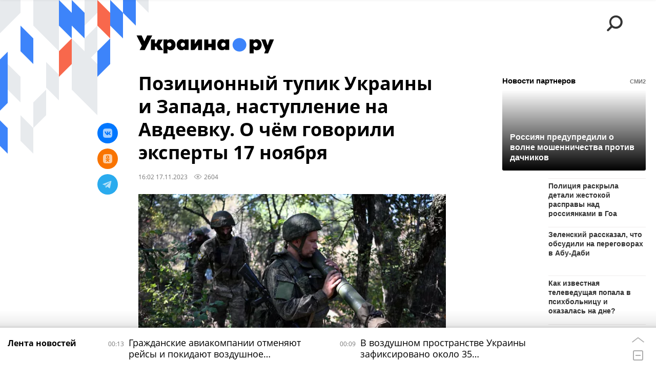

--- FILE ---
content_type: text/html; charset=utf-8
request_url: https://ukraina.ru/20231117/1051121173.html?chat_room_id=1051121173
body_size: 33836
content:
<!DOCTYPE html><html lang="ru"><head prefix="og: http://ogp.me/ns# article: http://ogp.me/ns/article# ya: http://webmaster.yandex.ru/vocabularies/"><meta http-equiv="Content-Type" content="text/html; charset=utf-8"><script type="text/javascript">
                        window.dataLayer = window.dataLayer || [];
                        dataLayer.push({
                        'page_title' : 'Позиционный тупик Украины и Запада, наступление на Авдеевку. О чём говорили эксперты 17 ноября',
                        'page_path' : '/20231117/1051121173.html',
                        'page_domain' : 'ukraina.ru',
                        'page_url' : 'https://ukraina.ru/20231117/1051121173.html',
                        'page_tags' : 'Эксклюзив, Петр Акопов, США, Великобритания, Россия, Украина, Запад, Владимир Зеленский, военная помощь, Кэмерон, ВСУ, Авдеевка, Артемовск, ВС РФ, Валерий Залужный',
                        'page_rubric' : '',
                        'article_id'  : '1051121173',
                        'article_length' : '4493',
                        'page_supertag' : 'Украина.ру'
                        });
                    </script>
            
                <script>
                    var _paq = _paq || [];
                    (function() {
                        _paq.push(['setSiteId', 'ukrainaru']);
                        _paq.push(['trackPageView']);
                        _paq.push(['enableLinkTracking']);
                        var d = document,
                            g = d.createElement('script'),
                            s = d.getElementsByTagName('script')[0];
                        g.type = 'text/javascript';
                        g.defer = true;
                        g.async = true;
                        g.src = '//a.ria.ru/js/counter.js';
                        s.parentNode.insertBefore(g, s);
                    })();
                </script>
            
        
            
                <script type="text/javascript">
                    (function() {
                        new Image().src = "//counter.yadro.ru/hit;RS_Total/SNG_Blt_Total/SNG?r"+
					        escape(document.referrer) + ((typeof(screen)=="undefined") ? "" :
					            ";s" + screen.width + "*" + screen.height + "*" + (screen.colorDepth ?
					                screen.colorDepth : screen.pixelDepth)) + ";u" + escape(document.URL) +
					        ";h" + escape(document.title.substring(0,150)) + ";" + Math.random();
                    })();
                </script>
            
        
            
                <!-- Yandex.Metrika counter -->
			        <script type="text/javascript" >
                        (function(m,e,t,r,i,k,a){m[i]=m[i]||function(){(m[i].a=m[i].a||[]).push(arguments)};
                        m[i].l=1*new Date();
                        for (var j = 0; j < document.scripts.length; j++) {if (document.scripts[j].src === r) { return; }}
                        k=e.createElement(t),a=e.getElementsByTagName(t)[0],k.async=1,k.src=r,a.parentNode.insertBefore(k,a)})
                        (window, document, "script", "https://mc.yandex.ru/metrika/tag.js", "ym");

                        ym(24922511, "init", {
                            clickmap:true,
                            trackLinks:true,
                            accurateTrackBounce:true
                        });
                    </script>
                    <noscript><div><img src="https://mc.yandex.ru/watch/24922511" style="position:absolute; left:-9999px;" alt="" /></div></noscript>
		        <!-- /Yandex.Metrika counter -->
             
        <meta charset="utf-8"><meta http-equiv="X-UA-Compatible" content="IE=edge,chrome=1"><title>Позиционный тупик Украины и Запада, наступление на Авдеевку. О чём говорили эксперты 17 ноября - 17.11.2023 Украина.ру</title><meta name="description" content=" Украина.ру, 17.11.2023"><meta name="keywords" content="эксклюзив, петр акопов, сша, великобритания, россия, украина, запад, владимир зеленский, военная помощь, кэмерон, всу, авдеевка, артемовск, вс рф, валерий залужный"><meta name="analytics:title" content="Позиционный тупик Украины и Запада, наступление на Авдеевку. О чём говорили эксперты 17 ноября"><meta name="analytics:keyw" content="exclusive, simple_Petr_Akopov, tag_SSHA, tag_Velikobritanija, tag_Rossija, tag_Ukraina, tag_Zapad, simple_Vladimir_Zelenskijj, tag_Kehmeron, tag_VSU, simple_Avdeevka, simple_Artemovsk, tag_VS_RF, simple_Valerijj_Zaluzhnyjj"><meta name="analytics:rubric" content=""><meta name="analytics:tags" content="Эксклюзив, Петр Акопов, США, Великобритания, Россия, Украина, Запад, Владимир Зеленский, военная помощь, Кэмерон, ВСУ, Авдеевка, Артемовск, ВС РФ, Валерий Залужный"><meta name="analytics:site_domain" content="ukraina.ru"><meta name="analytics:lang" content="rus"><meta name="analytics:article_id" content="1051121173"><meta name="analytics:url" content="https://ukraina.ru/20231117/1051121173.html"><meta name="analytics:p_ts" content="1700226176"><meta name="analytics:author" content=""><meta name="analytics:isscroll" content="0"><link rel="author" href="https://ukraina.ru/"><meta property="og:url" content="https://ukraina.ru/20231117/1051121173.html"><meta property="og:title" content="Позиционный тупик Украины и Запада, наступление на Авдеевку. О чём говорили эксперты 17 ноября"><meta property="og:description" content=" Украина.ру, 17.11.2023"><meta property="og:type" content="article"><meta property="og:site_name" content="Украина.ру"><meta property="og:locale" content="ru_RU"><meta property="og:image" content="https://cdnn1.ukraina.ru/img/07e7/0b/11/1051122446_0:170:3072:1898_2072x0_60_0_0_c741135228c5c70bc3b1f07f7bc9bd66.jpg.webp"><meta property="og:image:width" content="2072"><meta property="og:image:height" content="1166"><meta name="twitter:card" content="summary_large_image"><meta name="twitter:site" content="@ukraina_ru"><link rel="canonical" href="https://ukraina.ru/20231117/1051121173.html"><link rel="alternate" hreflang="ru" href="https://ukraina.ru/20231117/1051121173.html"><link rel="alternate" hreflang="x-default" href="https://ukraina.ru/20231117/1051121173.html"><link rel="preconnect" href="https://ukraina.ru/"><link rel="dns-prefetch" href="https://ukraina.ru/"><link rel="alternate" type="application/rss+xml" href="https://ukraina.ru/export/rss2/archive/index.xml"><link rel="preload" as="image" href="https://cdnn1.ukraina.ru/img/07e7/0b/11/1051122446_0:170:3072:1898_1920x0_80_0_0_4818b8631988a2232d921b3701df323c.jpg.webp" imagesrcset="https://cdnn1.ukraina.ru/img/07e7/0b/11/1051122446_0:170:3072:1898_320x0_80_0_0_a0416cf3b088095c683310c7495161a7.jpg.webp 320w, https://cdnn1.ukraina.ru/img/07e7/0b/11/1051122446_0:170:3072:1898_640x0_80_0_0_4a5ac183d634c8cd61519f449a415dec.jpg.webp 640w, https://cdnn1.ukraina.ru/img/07e7/0b/11/1051122446_0:170:3072:1898_1024x0_80_0_0_364e1d9eb5a7f2aac3e0e43a1c8641a4.jpg.webp 1024w, https://cdnn1.ukraina.ru/img/07e7/0b/11/1051122446_0:170:3072:1898_1280x0_80_0_0_d73f6be3b963e990ad9e9af91a968cd4.jpg.webp 1280w, https://cdnn1.ukraina.ru/img/07e7/0b/11/1051122446_0:170:3072:1898_1600x0_80_0_0_5b4ad0bbdb13729a6957b02d55b201ba.jpg.webp 1600w, https://cdnn1.ukraina.ru/img/07e7/0b/11/1051122446_0:170:3072:1898_1920x0_80_0_0_4818b8631988a2232d921b3701df323c.jpg.webp 1920w"><meta name="robots" content="index, follow, max-image-preview:large"><meta property="article:published_time" content="20231117T1602"><meta property="article:author" content=" "><meta property="article:section" content="Новости"><meta property="article:tag" content="Эксклюзив"><meta property="article:tag" content="Петр Акопов"><meta property="article:tag" content="США"><meta property="article:tag" content="Великобритания"><meta property="article:tag" content="Россия"><meta property="article:tag" content="Украина"><meta property="article:tag" content="Запад"><meta property="article:tag" content="Владимир Зеленский"><meta property="article:tag" content="военная помощь"><meta property="article:tag" content="Кэмерон"><meta property="article:tag" content="ВСУ"><meta property="article:tag" content="Авдеевка"><meta property="article:tag" content="Артемовск"><meta property="article:tag" content="ВС РФ"><meta property="article:tag" content="Валерий Залужный"><link rel="amphtml" href="https://ukraina.ru/amp/20231117/1051121173.html"><meta name="viewport" content="width=device-width, initial-scale=1.0, maximum-scale=1.0, user-scalable=yes"><meta name="HandheldFriendly" content="true"><meta name="MobileOptimzied" content="width"><meta name="referrer" content="always"><meta name="format-detection" content="telephone=no"><meta name="format-detection" content="address=no"><meta name="yandex-verification" content="60b446706b5fd796"><meta name="google-site-verification" content="57DTwe_P8zcteI_1GYjEV5SeWutAwHYtsk-4KOIHvTM"><meta name="google-site-verification" content="OtWwmT7I1Awn_B7mgpoyj2iIaR906Mp_FUopU6DLpVE"><meta name="yandex-verification" content="6e92aa3fa8a4126f"><meta name="apple-itunes-app" content="app-id=1523036476"><meta name="google-play-app" content="app-id=ru.ria.ria"><link rel="icon" href="https://ukraina.ru/favicon.ico" sizes="any"><link rel="icon" href="https://ukraina.ru/i/favicons/favicon.svg" type="image/svg+xml"><link rel="apple-touch-icon" href="https://ukraina.ru/i/favicons/apple-touch-icon.png"><link rel="manifest" href="/i/favicons/manifest.json"><meta name="apple-mobile-web-app-title" content="Ukraina.ru"><meta name="application-name" content="Ukraina.ru"><meta name="theme-color" content="#3D84FA"><link rel="preload" href="https://ukraina.ru/css/fonts/font_open_sans.css?9fed4df23" as="style" onload="this.onload=null;this.rel='stylesheet'"><noscript><link rel="stylesheet" type="text/css" href="https://ukraina.ru/css/fonts/font_open_sans.css?9fed4df23"></noscript><link rel="stylesheet" type="text/css" href="https://ukraina.ru/css/common.min.css?97c2359ab"><link rel="stylesheet" type="text/css" href="https://ukraina.ru/css/pages/article.min.css?95a05159"><link rel="stylesheet" type="text/css" href="https://ukraina.ru/css/print/common_print.min.css?9f7d1515e"><script>var GLOBAL = {}; GLOBAL.www = 'https://ukraina.ru'; GLOBAL.cookie_domain = '.ukraina.ru'; GLOBAL.adriver = {}; GLOBAL.adriver.sid = "45736"; GLOBAL.adriver.bt = "52"; GLOBAL.csrf_token = ''; GLOBAL.search = {}; GLOBAL.locale = {}; GLOBAL.locale.smartcaptcha = {}; GLOBAL.locale.smartcaptcha.site_key = 'ysc1_nWSR8kz4pkKacftfh7f8RJjZRtSAUbSCGricQWKdd0353d60'; GLOBAL.comet = {}; GLOBAL.comet.ticket = "00"; GLOBAL.comet.url = "https://n-ssl.ria.ru/polling"; GLOBAL.comet.ts = "1769214069"; GLOBAL.comet.objects = []; GLOBAL.comet.reduce = ""; GLOBAL.comet.timeouts = {}; GLOBAL.comet.timeouts.try2 = 1000; GLOBAL.comet.timeouts.try3 = 10000; GLOBAL.comet.timeouts.try4 = 30000; GLOBAL.sock = {}; GLOBAL.sock.server = "https://cm.ria.ru/chat"; GLOBAL.project = "ukraina"; GLOBAL.partnerstags = "exclusive:simple_Petr_Akopov:tag_SSHA:tag_Velikobritanija:tag_Rossija:tag_Ukraina:tag_Zapad:simple_Vladimir_Zelenskijj:simple_voennaja_pomoshh:tag_Kehmeron:tag_VSU:simple_Avdeevka:simple_Artemovsk:tag_VS_RF:simple_Valerijj_Zaluzhnyjj"; GLOBAL.article = GLOBAL.article || {}; GLOBAL.article.id = 1051121173; GLOBAL.article.chat_expired = !!1; GLOBAL.chat = GLOBAL.chat || {}; GLOBAL.chat.show = !!1; GLOBAL.css = {}; GLOBAL.js = {}; GLOBAL.js.videoplayer = "https://ukraina.ru/js/libs/video/videoplayer.min.js?916f89fad"; GLOBAL.css.riaPartners_banner = "https://ukraina.ru/css/banners/partners_banner.min.css?99bd31f91"; GLOBAL.css.riaPartners_column = "https://ukraina.ru/css/banners/partners_column.min.css?953bc6f7a"; GLOBAL.css.riaPartners_mobile = "https://ukraina.ru/css/banners/partners_mobile.min.css?9fcd4037"; GLOBAL.js.riaPartners = "https://ukraina.ru/js/libs/ria.partners.js?99bd60808";</script><script>var endlessScrollFirst = 1051121173; var endlessScrollUrl = '/services/article/infinity/'; var endlessScrollAlgorithm = ''; var endlessScrollQueue = [1074755664, 1074755839, 1074755071, 1074754814, 1074754285, 1074753460, 1074753635, 1074752831, 1074752664, 1074751622, 1074752476, 1074751799, 1074751050, 1074750681, 1074750730];</script><link rel="preconnect" href="https://ads.betweendigital.com" crossorigin="anonymous"></head><body class="body m-ukraina m-article-page m-header-brand" id="body" data-const-page-type="article" data-page-type="article" data-page-project="ukraina" data-header-sticked-on="1"><script src="https://ukraina.ru/js/jquery/jquery-1.12.4.min.js?96ee03cbd"></script><div class="schema_org" itemscope="itemscope" itemtype="https://schema.org/WebSite"><meta itemprop="name" content="Украина.ру"><meta itemprop="description" content="Последние новости Украины, самая актуальная информация: темы дня, интервью, обзоры, анализ. Фото и видео с места событий и происшествий."><a itemprop="url" href="https://ukraina.ru"> </a><meta itemprop="image" content="https://ukraina.ru/i/export/ukraina/logo.png"></div><ul class="schema_org" itemscope="itemscope" itemtype="http://schema.org/BreadcrumbList"><li itemprop="itemListElement" itemscope="itemscope" itemtype="http://schema.org/ListItem"><meta itemprop="name" content="Украина.ру"><meta itemprop="position" content="1"><meta itemprop="item" content="https://ukraina.ru"><a itemprop="url" href="https://ukraina.ru"> </a></li><li itemprop="itemListElement" itemscope="itemscope" itemtype="http://schema.org/ListItem"><meta itemprop="name" content="Новости"><meta itemprop="position" content="2"><meta itemprop="item" content="https://ukraina.ru/20231117/"><a itemprop="url" href="https://ukraina.ru/20231117/"> </a></li><li itemprop="itemListElement" itemscope="itemscope" itemtype="http://schema.org/ListItem"><meta itemprop="name" content="Позиционный тупик Украины и Запада, наступление на Авдеевку. О чём говорили эксперты 17 ноября"><meta itemprop="position" content="3"><meta itemprop="item" content="https://ukraina.ru/20231117/1051121173.html"><a itemprop="url" href="https://ukraina.ru/20231117/1051121173.html"> </a></li></ul><script>
            var svg_spirte_files = [

                "https://ukraina.ru/i/sprites/header_icon/inline.svg?16",
                "https://ukraina.ru/i/sprites/icon/inline.svg?16",

                

                "https://ukraina.ru/i/sprites/logo/inline.svg?16",
                "https://ukraina.ru/i/sprites/social/inline.svg?16",
                
                    "https://ukraina.ru/i/brand/graph-mob-ukraina.svg?16",
                    "https://ukraina.ru/i/brand/graph-desk-ukraina.svg?16",
                
                "https://ukraina.ru/i/sprites/s_icon/inline.svg?16",
                "https://ukraina.ru/i/sprites/s_social/inline.svg?16"
            ];

            for (var i = 0; i < svg_spirte_files.length; i++) {
                var svg_ajax = new XMLHttpRequest();
                svg_ajax.open("GET", svg_spirte_files[i], true);
                svg_ajax.send();
                svg_ajax.onload = function(e) {
                    var svg_div = document.createElement("div");
                    svg_div.className = 'svg-sprite';
                    svg_div.innerHTML = this.responseText;
                    document.body.insertBefore(svg_div, document.body.childNodes[0]);
                }
            }
            </script><script src="https://ukraina.ru/js/libs/banners/adfx.loader.bind.js?978a4bff1"></script><script>
                (window.yaContextCb = window.yaContextCb || []).push(() => {
                    replaceOriginalAdFoxMethods();
                    /* window.Ya.adfoxCode.hbCallbacks = window.Ya.adfoxCode.hbCallbacks || []; */ // это для HB на будущее
                })
            </script><script src="https://yandex.ru/ads/system/context.js" async="true"></script><script src="https://ukraina.ru/js/libs/banners/prebid.min.js?991c5bc75"></script><script>
                window.riaPartners = window.riaPartners || [];
            </script><div class="view-size" id="jsViewSize"></div><div class="page" id="page"><div class="page__width"><aside><div class="banner m-before-header m-not-stub m-article-desktop" data-position="article_desktop_header"><div class="banner__content"></div></div><div class="banner m-before-header m-article-mobile" data-position="article_mobile_header"><div class="banner__content"></div></div></aside></div><aside></aside><div class="page__width"><div class="page__bg"><div class="page__bg-media"></div><div class="alert m-hidden" id="alertAfterRegister"><div class="alert__text">
                Регистрация пройдена успешно! <br>
                Пожалуйста, перейдите по ссылке из письма, отправленного на <span class="m-email"></span></div><div class="alert__btn"><button class="form__btn m-min m-black confirmEmail">Отправить еще раз</button></div></div><div class="header" id="header" data-header-brand="1"><div class="header__height" id="headerHeight"></div><div class="header__bg"></div><div class="header__brand-bg"><div class="header__brand-align"><div class="header__brand-image"><div class="header__brand-image-desk"><svg class="svg-graphic"><use xmlns:xlink="http://www.w3.org/1999/xlink" xlink:href="#graph-desc-ukraina"></use></svg></div><div class="header__brand-image-mob"><svg class="svg-graphic"><use xmlns:xlink="http://www.w3.org/1999/xlink" xlink:href="#graph-mob-ukraina"></use></svg></div></div></div></div><div class="header__brand-align"><div class="header__brand-logo"><a class="header__brand-logo-link" href="/"><span class="h"><svg class="svg-icon"><use xmlns:xlink="http://www.w3.org/1999/xlink" xlink:href="#logo-ukraina_logo_m"></use></svg></span><span class="hw"><svg class="svg-icon"><use xmlns:xlink="http://www.w3.org/1999/xlink" xlink:href="#logo-ukraina_logo_white_m"></use></svg></span></a></div></div><div class="header__brand-menu" data-nosnippet="true"><div class="header__menu"><div class="header__menu-social-block"><span class="header__menu-button header__menu-social m-title"><b>Мы в</b></span><a class="header__menu-button header__menu-social m-zen" href="https://dzen.ru/ukraina.ru?favid=254116334" target="_blank"><span><i><svg class="svg-icon"><use xmlns:xlink="http://www.w3.org/1999/xlink" xlink:href="#social-zen"></use></svg></i></span></a><a class="header__menu-button header__menu-social m-telegram" href="https://t.me/ukr_2025_ru" target="_blank"><span><i><svg class="svg-icon"><use xmlns:xlink="http://www.w3.org/1999/xlink" xlink:href="#social-telegram_round"></use></svg></i></span></a><a class="header__menu-button header__menu-social m-max" href="https://max.ru/ukr_2025_ru" target="_blank"><span><i><svg class="svg-icon"><use xmlns:xlink="http://www.w3.org/1999/xlink" xlink:href="#social-max_square"></use></svg></i></span></a><a class="header__menu-button header__menu-social m-podcasts" href="https://vk.ru/podcasts-72801118" target="_blank"><span><i><svg class="svg-icon"><use xmlns:xlink="http://www.w3.org/1999/xlink" xlink:href="#icon-play_podcast"></use></svg></i></span></a></div><a class="header__menu-button header__menu-search" data-modal-open="search"><span class="header__menu-icon-l"><svg class="svg-icon"><use xmlns:xlink="http://www.w3.org/1999/xlink" xlink:href="#header_icon-searchL"></use></svg></span><span class="header__menu-icon-s"><svg class="svg-icon"><use xmlns:xlink="http://www.w3.org/1999/xlink" xlink:href="#header_icon-searchS"></use></svg></span></a><a class="header__menu-button header__menu-live js__toggle-live"><span class="header__menu-icon-online"></span></a></div></div><div class="header__position"><div class="page__width"><div class="header__sticked" id="headerSticked"><div class="header__sticked-logo"><div class="header__sticked-logo-img m-ukraina"><svg class="svg-icon"><use xmlns:xlink="http://www.w3.org/1999/xlink" xlink:href="#logo-ukraina_logo_m"></use></svg></div><a class="header__sticked-link-home" href="/" title="Главная страница сайта ukraina"></a></div><div class="share m-header" data-type="header" data-nosnippet="true" data-id="1051121173" data-url="https://ukraina.ru/20231117/1051121173.html" data-title="Позиционный тупик Украины и Запада, наступление на Авдеевку. О чём говорили эксперты 17 ноября"></div><div class="header__menu"><div class="header__menu-social-block"><span class="header__menu-button header__menu-social m-title"><b>Мы в</b></span><a class="header__menu-button header__menu-social m-zen" href="https://dzen.ru/ukraina.ru?favid=254116334" target="_blank"><span><i><svg class="svg-icon"><use xmlns:xlink="http://www.w3.org/1999/xlink" xlink:href="#social-zen"></use></svg></i></span></a><a class="header__menu-button header__menu-social m-telegram" href="https://t.me/ukr_2025_ru" target="_blank"><span><i><svg class="svg-icon"><use xmlns:xlink="http://www.w3.org/1999/xlink" xlink:href="#social-telegram_round"></use></svg></i></span></a><a class="header__menu-button header__menu-social m-max" href="https://max.ru/ukr_2025_ru" target="_blank"><span><i><svg class="svg-icon"><use xmlns:xlink="http://www.w3.org/1999/xlink" xlink:href="#social-max_square"></use></svg></i></span></a><a class="header__menu-button header__menu-social m-podcasts" href="https://vk.ru/podcasts-72801118" target="_blank"><span><i><svg class="svg-icon"><use xmlns:xlink="http://www.w3.org/1999/xlink" xlink:href="#icon-play_podcast"></use></svg></i></span></a></div><a class="header__menu-button header__menu-search" data-modal-open="search"><span class="header__menu-icon-l"><svg class="svg-icon"><use xmlns:xlink="http://www.w3.org/1999/xlink" xlink:href="#header_icon-searchL"></use></svg></span><span class="header__menu-icon-s"><svg class="svg-icon"><use xmlns:xlink="http://www.w3.org/1999/xlink" xlink:href="#header_icon-searchS"></use></svg></span></a><a class="header__menu-button header__menu-live js__toggle-live"><span class="header__menu-icon-online"></span></a></div></div></div></div></div><div class="content" id="content"><div class="endless" id="endless"><div class="endless__item " data-supertag="0" data-remove-fat="0" data-advertisement-project="0" data-remove-advertisement="0" data-id="1051121173" data-date="20231117" data-endless="1" data-domain="ukraina.ru" data-project="ukraina" data-url="/20231117/1051121173.html" data-full-url="https://ukraina.ru/20231117/1051121173.html" data-title="Позиционный тупик Украины и Запада, наступление на Авдеевку. О чём говорили эксперты 17 ноября" data-published="2023-11-17T16:02" data-text-length="4493" data-keywords="эксклюзив, петр акопов, сша, великобритания, россия, украина, запад, владимир зеленский, военная помощь, кэмерон, всу, авдеевка, артемовск, вс рф, валерий залужный" data-author=" " data-author-korr="" data-analytics-keyw="exclusive, simple_Petr_Akopov, tag_SSHA, tag_Velikobritanija, tag_Rossija, tag_Ukraina, tag_Zapad, simple_Vladimir_Zelenskijj, tag_Kehmeron, tag_VSU, simple_Avdeevka, simple_Artemovsk, tag_VS_RF, simple_Valerijj_Zaluzhnyjj" data-analytics-rubric="" data-analytics-tags="Эксклюзив, Петр Акопов, США, Великобритания, Россия, Украина, Запад, Владимир Зеленский, военная помощь, Кэмерон, ВСУ, Авдеевка, Артемовск, ВС РФ, Валерий Залужный" data-article-show="" data-pts="1700226176" data-article-type="article" data-is-scroll="0" data-head-title="Позиционный тупик Украины и Запада, наступление на Авдеевку. О чём говорили эксперты 17 ноября - 17.11.2023 Украина.ру"><div class="endless__item-content page__width"><div class="layout-article"><div class="layout-article__over"><div class="layout-article__main"><div class="article m-article m-ukraina" data-article-id="1051121173"><div class="layout-article__600-align"><div class="article__meta" itemscope="" itemtype="https://schema.org/Article"><div itemprop="mainEntityOfPage">https://ukraina.ru/20231117/1051121173.html</div><a itemprop="url" href="/20231117/1051121173.html"> </a><div itemprop="headline">Позиционный тупик Украины и Запада, наступление на Авдеевку. О чём говорили эксперты 17 ноября</div><div itemprop="alternativeHeadline">Позиционный тупик Украины и Запада, наступление на Авдеевку. О чём говорили эксперты 17 ноября - 17.11.2023 Украина.ру</div><div itemprop="name">Позиционный тупик Украины и Запада, наступление на Авдеевку. О чём говорили эксперты 17 ноября</div><div itemprop="description"> Украина.ру, 17.11.2023</div><div itemprop="datePublished">2023-11-17T16:02</div><div itemprop="dateCreated">2023-11-17T16:02</div><div itemprop="dateModified">2023-11-17T16:02</div><div itemprop="articleSection">эксклюзив</div><div itemprop="articleSection">петр акопов</div><div itemprop="articleSection">сша</div><div itemprop="articleSection">великобритания</div><div itemprop="articleSection">россия</div><div itemprop="articleSection">украина</div><div itemprop="articleSection">запад</div><div itemprop="articleSection">владимир зеленский</div><div itemprop="articleSection">военная помощь</div><div itemprop="articleSection">кэмерон</div><div itemprop="speakable" itemscope="" itemtype="https://schema.org/SpeakableSpecification"><div itemprop="xpath">/html/head/meta[@name='og:title']/@content</div><div itemprop="xpath">/html/head/meta[@name='og:description']/@content</div></div><div itemprop="associatedMedia">https://cdnn1.ukraina.ru/img/07e7/0b/11/1051122446_0:170:3072:1898_1920x0_80_0_0_4818b8631988a2232d921b3701df323c.jpg.webp</div><div itemprop="articleBody">Инициатива на фронте – на стороне российских войскРоссийские войска прорвали оборону Вооруженных сил Украины (ВСУ) у Авдеевки и вошли в город с севера. Об этом 16 ноября сообщило "Военное обозрение".Сейчас стратегически российские войска выглядят более уверенно в своих позициях — на перспективу, говорит подполковник запаса Роман Шкурлатов. По его словам, Украина и стоящий за ее спиной коллективный Запад оказались в позиционном тупике.Инициатива по всей линии боевого соприкосновения – на стороне Вооружённых сил Российской Федерации (ВС РФ), отмечает Шкурлатов: мы плотно ее удерживаем: где-то идут наступательные действия, где-то – активная оборона."Даже на Днепровском направлении, где ВСУ немного зацепились за левый берег, никаких стратегических предпосылок для развития "ползучего наступления", расширения этого мини-плацдарма у них нет", – сообщил подполковник запаса.С другой стороны, продолжает он, направлений, где мы можем резко усилиться и прорвать оборону противника по линии фронта, тоже сейчас не видно."Мы ожидаем, что в ближайшее время падёт гарнизон Авдеевки. Все негрунтовые дороги там находятся под огневым контролем [наших войск], хотя, безусловно, есть какие-то полевые тропы, грунтовые подъезды, через которые пока еще снабжают группировку ВСУ.Думаю, что вопрос с Авдеевкой будет решён в течение нескольких месяцев. То есть ВСУ либо оттуда уйдут, либо Зеленский, опираясь на свои политические амбиции будет пытаться удержать плацдарм и продолжит "бахмутскую мясорубку" уже в Авдеевке, бросая в пекло одно за другим новые подразделения и части, не считая жертвы", – рассказал Шкурлатов.Однако, считает он, и на Западе, и на Украине начинают чётко осознавать неизбежность поражения на поле боя. Это можно заметить по тональности публикаций в западных СМИ, по заявлениям украинских политиков, в том числе военного руководства страны в лице Валерия Залужного."Эти люди громко заявляли о том, что хотят победить нас на поле боя, но сейчас столкнулись с реальностью. И теперь даже уже не политики, а украинские генералы знают истинное положение дел и не будут накручивать лишнее.Недаром Залужный дал интервью The Economist как трезвомыслящий военный-прагматик, который понимает, что никаких радужных перспектив у ВСУ на поле боя нет и в ближайшее время не предвидится", – заявил подполковник запаса.Авдеевка – вопрос номер одинРоссийские войска закроют вопрос с Авдеевкой, уверен социальный технолог и военный волонтер Роман Алехин.Сейчас и с российской, и с украинской стороны задействованы гораздо большие силы, чем в Артемовске. А когда мы возьмем Авдеевку, потерь ВСУ будет гораздо больше, прогнозирует волонтер.Ценность Авдеевки, указывает он, гораздо выше, чем Артемовска. Взяв ее, мы защитим Донецк от обстрелов, а ВСУ угодят в котел. Это будет огромное количество сдавшихся в плен."Сами понимаете, какой психологический удар по киевскому режиму это нанесет. От Авдеевки мы не должны отказываться. Это задача номер один", – заявил Алехин.Если говорить об усилении наших войск, то главное – связь, отмечает эксперт. Мы потратили всего 22-24 миллиона, чтобы обеспечить ей целую армию. Это копейки. Эта связь не прослушивается, не видится и работает на 20 километров.А без связи у нас эвакуация может не приехать туда, куда нужно, возникают проблемы с колоннами, медленно работает артиллерия по целям, а также случается "дружественный огонь"."Мы можем решить эту проблему быстро. И получить от этого огромный положительный эффект", – убежден Алехин.Великобритания и США не бросают УкраинуВо время своего первого официального визита в Киев глава МИД Великобритании Дэвид Кэмерон заявил, что Россия ошибается, если думает, что Запад прекратит поддержку режима Зеленского и переключится на что-то другое.С самого начала конфликта Лондон выступал за то, чтобы стоять с Украиной до конца и не дать ей возможность проиграть, напоминает обозреватель РИА Новости Петр Акопов.Кэмерон это подтверждает. Вступив в должность главы МИД, он заверяет Зеленского, что Британия никуда не денется и не позволит остальному Западу бросить Украину. Прежде всего Европе, конечно."Главное для Киева, для Зеленского, – чтобы на Западе не было шатаний, попыток ослабить поддержку Украине. Эти шатания связаны как с войной на Ближнем Востоке, с тем, что происходит в Газе, так как это ослабляет позиции Запада по его попыткам убедить глобальный Юг быть против России, выборами в США и общей усталостью Евросоюза от последствий торговой войны с Россией", – сообщил Акопов.При этом он уверен, что в ближайшие несколько недель в США будет принят закон о помощи Израилю, в который будет вставлена и помощь Украине. Никаких проблем для финансирования военных поставок Украине не будет.</div><div itemprop="citation">https://ukraina.ru/20231117/1051097410.html</div><div itemprop="citation">https://ukraina.ru/20231117/1051081628.html</div><div itemprop="citation">https://ukraina.ru/20231117/1051090194.html</div><div itemprop="contentLocation">сша</div><div itemprop="contentLocation">великобритания</div><div itemprop="contentLocation">россия</div><div itemprop="contentLocation">украина</div><div itemprop="contentLocation">запад</div><div itemprop="contentLocation">авдеевка</div><div itemprop="contentLocation">артемовск</div><div itemprop="copyrightHolder" itemscope="" itemtype="http://schema.org/Organization"><div itemprop="name">Украина.ру</div><a itemprop="url" href="https://ukraina.ru/"> </a><div itemprop="address" itemscope="" itemtype="http://schema.org/PostalAddress"><meta itemprop="streetAddress" content="Зубовский бульвар, 4"><meta itemprop="postalCode" content="119021"><meta itemprop="addressLocality" content="Москва"><meta itemprop="addressRegion" content="Москва"><div itemprop="addressCountry" itemscope="" itemtype="https://schema.org/Country"><meta itemprop="name" content="Россия"></div></div><div itemprop="aggregateRating" itemscope="itemscope" itemtype="https://schema.org/AggregateRating"><div itemprop="worstRating">1</div><div itemprop="bestRating">5</div><div itemprop="ratingValue">4.7</div><div itemprop="ratingCount">96</div></div><div itemprop="email">editors@ukraina.ru</div><div itemprop="telephone">+7 495 645 66 01</div><div itemprop="legalName">ФГУП МИА «Россия сегодня»</div><a itemprop="sameAs" href="https://vk.ru/club72801118"> </a><a itemprop="sameAs" href="https://twitter.com/ukraina_ru"> </a><a itemprop="sameAs" href="https://ok.ru/ukrainaru"> </a><a itemprop="sameAs" href="https://t.me/ukr_2025_ru"> </a><a itemprop="sameAs" href="https://www.youtube.com/channel/UCMn-sDD6rLByW8JdweiGctQ"> </a><a itemprop="sameAs" href="https://zen.yandex.ru/ukraina.ru"> </a><a itemprop="sameAs" href="https://rutube.ru/video/person/4478643/"> </a><a itemprop="sameAs" href="https://ru.wikipedia.org/wiki/%D0%A3%D0%BA%D1%80%D0%B0%D0%B8%D0%BD%D0%B0.%D1%80%D1%83"> </a><div itemprop="logo" itemscope="" itemtype="https://schema.org/ImageObject"><a itemprop="url" href="https://ukraina.ru/i/schema_org/ukraina_logo.png"> </a><a itemprop="contentUrl" href="https://ukraina.ru/i/schema_org/ukraina_logo.png"> </a><div itemprop="width">452</div><div itemprop="height">60</div></div></div><div itemprop="copyrightYear">2023</div><div itemprop="creator" itemscope="" itemtype="http://schema.org/Organization"><div itemprop="name">Украина.ру</div><a itemprop="url" href="https://ukraina.ru/"> </a><div itemprop="address" itemscope="" itemtype="http://schema.org/PostalAddress"><meta itemprop="streetAddress" content="Зубовский бульвар, 4"><meta itemprop="postalCode" content="119021"><meta itemprop="addressLocality" content="Москва"><meta itemprop="addressRegion" content="Москва"><div itemprop="addressCountry" itemscope="" itemtype="https://schema.org/Country"><meta itemprop="name" content="Россия"></div></div><div itemprop="aggregateRating" itemscope="itemscope" itemtype="https://schema.org/AggregateRating"><div itemprop="worstRating">1</div><div itemprop="bestRating">5</div><div itemprop="ratingValue">4.7</div><div itemprop="ratingCount">96</div></div><div itemprop="email">editors@ukraina.ru</div><div itemprop="telephone">+7 495 645 66 01</div><div itemprop="legalName">ФГУП МИА «Россия сегодня»</div><a itemprop="sameAs" href="https://vk.ru/club72801118"> </a><a itemprop="sameAs" href="https://twitter.com/ukraina_ru"> </a><a itemprop="sameAs" href="https://ok.ru/ukrainaru"> </a><a itemprop="sameAs" href="https://t.me/ukr_2025_ru"> </a><a itemprop="sameAs" href="https://www.youtube.com/channel/UCMn-sDD6rLByW8JdweiGctQ"> </a><a itemprop="sameAs" href="https://zen.yandex.ru/ukraina.ru"> </a><a itemprop="sameAs" href="https://rutube.ru/video/person/4478643/"> </a><a itemprop="sameAs" href="https://ru.wikipedia.org/wiki/%D0%A3%D0%BA%D1%80%D0%B0%D0%B8%D0%BD%D0%B0.%D1%80%D1%83"> </a><div itemprop="logo" itemscope="" itemtype="https://schema.org/ImageObject"><a itemprop="url" href="https://ukraina.ru/i/schema_org/ukraina_logo.png"> </a><a itemprop="contentUrl" href="https://ukraina.ru/i/schema_org/ukraina_logo.png"> </a><div itemprop="width">452</div><div itemprop="height">60</div></div></div><a itemprop="discussionUrl" href="https://ukraina.ru/20231117/1051121173.html?chat_room_id=1051121173"> </a><div itemprop="genre">Новости</div><div itemprop="inLanguage">ru-RU</div><div itemprop="publishingPrinciples">https://xn--c1acbl2abdlkab1og.xn--p1ai/</div><div itemprop="sourceOrganization" itemscope="" itemtype="http://schema.org/Organization"><div itemprop="name">Украина.ру</div><a itemprop="url" href="https://ukraina.ru/"> </a><div itemprop="address" itemscope="" itemtype="http://schema.org/PostalAddress"><meta itemprop="streetAddress" content="Зубовский бульвар, 4"><meta itemprop="postalCode" content="119021"><meta itemprop="addressLocality" content="Москва"><meta itemprop="addressRegion" content="Москва"><div itemprop="addressCountry" itemscope="" itemtype="https://schema.org/Country"><meta itemprop="name" content="Россия"></div></div><div itemprop="aggregateRating" itemscope="itemscope" itemtype="https://schema.org/AggregateRating"><div itemprop="worstRating">1</div><div itemprop="bestRating">5</div><div itemprop="ratingValue">4.7</div><div itemprop="ratingCount">96</div></div><div itemprop="email">editors@ukraina.ru</div><div itemprop="telephone">+7 495 645 66 01</div><div itemprop="legalName">ФГУП МИА «Россия сегодня»</div><a itemprop="sameAs" href="https://vk.ru/club72801118"> </a><a itemprop="sameAs" href="https://twitter.com/ukraina_ru"> </a><a itemprop="sameAs" href="https://ok.ru/ukrainaru"> </a><a itemprop="sameAs" href="https://t.me/ukr_2025_ru"> </a><a itemprop="sameAs" href="https://www.youtube.com/channel/UCMn-sDD6rLByW8JdweiGctQ"> </a><a itemprop="sameAs" href="https://zen.yandex.ru/ukraina.ru"> </a><a itemprop="sameAs" href="https://rutube.ru/video/person/4478643/"> </a><a itemprop="sameAs" href="https://ru.wikipedia.org/wiki/%D0%A3%D0%BA%D1%80%D0%B0%D0%B8%D0%BD%D0%B0.%D1%80%D1%83"> </a><div itemprop="logo" itemscope="" itemtype="https://schema.org/ImageObject"><a itemprop="url" href="https://ukraina.ru/i/schema_org/ukraina_logo.png"> </a><a itemprop="contentUrl" href="https://ukraina.ru/i/schema_org/ukraina_logo.png"> </a><div itemprop="width">452</div><div itemprop="height">60</div></div></div><div itemprop="image" itemscope="" itemtype="https://schema.org/ImageObject"><a itemprop="url" href="https://cdnn1.ukraina.ru/img/07e7/0b/11/1051122446_0:170:3072:1898_1920x0_80_0_0_4818b8631988a2232d921b3701df323c.jpg.webp"></a><a itemprop="contentUrl" href="https://cdnn1.ukraina.ru/img/07e7/0b/11/1051122446_0:170:3072:1898_1920x0_80_0_0_4818b8631988a2232d921b3701df323c.jpg.webp"></a><div itemprop="width">1920</div><div itemprop="height">1080</div><div itemprop="representativeOfPage">true</div></div><a itemprop="thumbnailUrl" href="https://cdnn1.ukraina.ru/img/07e7/0b/11/1051122446_0:170:3072:1898_1920x0_80_0_0_4818b8631988a2232d921b3701df323c.jpg.webp"></a><div itemprop="image" itemscope="" itemtype="https://schema.org/ImageObject"><a itemprop="url" href="https://cdnn1.ukraina.ru/img/07e7/0b/11/1051122446_148:0:2879:2048_1920x0_80_0_0_6dd5e4ee8ea7f7f5eca8ea6b191e2bd7.jpg.webp"></a><a itemprop="contentUrl" href="https://cdnn1.ukraina.ru/img/07e7/0b/11/1051122446_148:0:2879:2048_1920x0_80_0_0_6dd5e4ee8ea7f7f5eca8ea6b191e2bd7.jpg.webp"></a><div itemprop="width">1920</div><div itemprop="height">1440</div><div itemprop="representativeOfPage">true</div></div><a itemprop="thumbnailUrl" href="https://cdnn1.ukraina.ru/img/07e7/0b/11/1051122446_148:0:2879:2048_1920x0_80_0_0_6dd5e4ee8ea7f7f5eca8ea6b191e2bd7.jpg.webp">https://cdnn1.ukraina.ru/img/07e7/0b/11/1051122446_148:0:2879:2048_1920x0_80_0_0_6dd5e4ee8ea7f7f5eca8ea6b191e2bd7.jpg.webp</a><div itemprop="image" itemscope="" itemtype="https://schema.org/ImageObject"><a itemprop="url" href="https://cdnn1.ukraina.ru/img/07e7/0b/11/1051122446_489:0:2537:2048_1920x0_80_0_0_e7e6b7920c82cf7b420af02efde286fb.jpg.webp"></a><a itemprop="contentUrl" href="https://cdnn1.ukraina.ru/img/07e7/0b/11/1051122446_489:0:2537:2048_1920x0_80_0_0_e7e6b7920c82cf7b420af02efde286fb.jpg.webp"></a><div itemprop="width">1920</div><div itemprop="height">1920</div><div itemprop="representativeOfPage">true</div></div><a itemprop="thumbnailUrl" href="https://cdnn1.ukraina.ru/img/07e7/0b/11/1051122446_489:0:2537:2048_1920x0_80_0_0_e7e6b7920c82cf7b420af02efde286fb.jpg.webp"></a><div itemprop="publisher" itemscope="" itemtype="http://schema.org/Organization"><div itemprop="name">Украина.ру</div><a itemprop="url" href="https://ukraina.ru/"> </a><div itemprop="address" itemscope="" itemtype="http://schema.org/PostalAddress"><meta itemprop="streetAddress" content="Зубовский бульвар, 4"><meta itemprop="postalCode" content="119021"><meta itemprop="addressLocality" content="Москва"><meta itemprop="addressRegion" content="Москва"><div itemprop="addressCountry" itemscope="" itemtype="https://schema.org/Country"><meta itemprop="name" content="Россия"></div></div><div itemprop="aggregateRating" itemscope="itemscope" itemtype="https://schema.org/AggregateRating"><div itemprop="worstRating">1</div><div itemprop="bestRating">5</div><div itemprop="ratingValue">4.7</div><div itemprop="ratingCount">96</div></div><div itemprop="email">editors@ukraina.ru</div><div itemprop="telephone">+7 495 645 66 01</div><div itemprop="legalName">ФГУП МИА «Россия сегодня»</div><a itemprop="sameAs" href="https://vk.ru/club72801118"> </a><a itemprop="sameAs" href="https://twitter.com/ukraina_ru"> </a><a itemprop="sameAs" href="https://ok.ru/ukrainaru"> </a><a itemprop="sameAs" href="https://t.me/ukr_2025_ru"> </a><a itemprop="sameAs" href="https://www.youtube.com/channel/UCMn-sDD6rLByW8JdweiGctQ"> </a><a itemprop="sameAs" href="https://zen.yandex.ru/ukraina.ru"> </a><a itemprop="sameAs" href="https://rutube.ru/video/person/4478643/"> </a><a itemprop="sameAs" href="https://ru.wikipedia.org/wiki/%D0%A3%D0%BA%D1%80%D0%B0%D0%B8%D0%BD%D0%B0.%D1%80%D1%83"> </a><div itemprop="logo" itemscope="" itemtype="https://schema.org/ImageObject"><a itemprop="url" href="https://ukraina.ru/i/schema_org/ukraina_logo.png"> </a><a itemprop="contentUrl" href="https://ukraina.ru/i/schema_org/ukraina_logo.png"> </a><div itemprop="width">452</div><div itemprop="height">60</div></div></div><div itemprop="author" itemscope="" itemtype="http://schema.org/Organization"><div itemprop="name">Украина.ру</div><a itemprop="url" href="https://ukraina.ru/"> </a><div itemprop="address" itemscope="" itemtype="http://schema.org/PostalAddress"><meta itemprop="streetAddress" content="Зубовский бульвар, 4"><meta itemprop="postalCode" content="119021"><meta itemprop="addressLocality" content="Москва"><meta itemprop="addressRegion" content="Москва"><div itemprop="addressCountry" itemscope="" itemtype="https://schema.org/Country"><meta itemprop="name" content="Россия"></div></div><div itemprop="aggregateRating" itemscope="itemscope" itemtype="https://schema.org/AggregateRating"><div itemprop="worstRating">1</div><div itemprop="bestRating">5</div><div itemprop="ratingValue">4.7</div><div itemprop="ratingCount">96</div></div><div itemprop="email">editors@ukraina.ru</div><div itemprop="telephone">+7 495 645 66 01</div><div itemprop="legalName">ФГУП МИА «Россия сегодня»</div><a itemprop="sameAs" href="https://vk.ru/club72801118"> </a><a itemprop="sameAs" href="https://twitter.com/ukraina_ru"> </a><a itemprop="sameAs" href="https://ok.ru/ukrainaru"> </a><a itemprop="sameAs" href="https://t.me/ukr_2025_ru"> </a><a itemprop="sameAs" href="https://www.youtube.com/channel/UCMn-sDD6rLByW8JdweiGctQ"> </a><a itemprop="sameAs" href="https://zen.yandex.ru/ukraina.ru"> </a><a itemprop="sameAs" href="https://rutube.ru/video/person/4478643/"> </a><a itemprop="sameAs" href="https://ru.wikipedia.org/wiki/%D0%A3%D0%BA%D1%80%D0%B0%D0%B8%D0%BD%D0%B0.%D1%80%D1%83"> </a><div itemprop="logo" itemscope="" itemtype="https://schema.org/ImageObject"><a itemprop="url" href="https://ukraina.ru/i/schema_org/ukraina_logo.png"> </a><a itemprop="contentUrl" href="https://ukraina.ru/i/schema_org/ukraina_logo.png"> </a><div itemprop="width">452</div><div itemprop="height">60</div></div></div><div itemprop="keywords">эксклюзив, петр акопов, сша, великобритания, россия, украина, запад, владимир зеленский, военная помощь, кэмерон, всу, авдеевка, артемовск, вс рф, валерий залужный</div></div><div class="article__meta" itemscope="" itemprop="about" itemtype="https://schema.org/Thing"><div itemprop="name">Эксклюзив, Петр Акопов, США, Великобритания, Россия, Украина, Запад, Владимир Зеленский, военная помощь, Кэмерон, ВСУ, Авдеевка, Артемовск, ВС РФ, Валерий Залужный</div></div><div class="article__header"><h1 class="article__title">Позиционный тупик Украины и Запада, наступление на Авдеевку. О чём говорили эксперты 17 ноября</h1><div class="article__info" data-nosnippet="true"><div class="article__info-date"><a href="/20231117/">16:02 17.11.2023</a></div><div class="article__info-statistic"><div class="dot-loader m-grey"><span> </span></div></div></div><div class="article__announce"><div class="media" data-media-tipe="ar16x9a"><div class="media__size"><div class="photoview__open" data-photoview-group="1051121173" data-photoview-src="https://cdnn1.ukraina.ru/img/07e7/0b/11/1051122446_0:0:3072:2048_1440x900_80_1_1_7878dca36d807fa6f533eddde7ead920.jpg.webp?source-sid=rian_photo" data-photoview-image-id="1051122427" data-photoview-sharelink="https://ukraina.ru/20231117/1051121173.html?share-img=1051122427" data-photoview-shareid=""><noindex><div class="photoview__open-info"><span class="photoview__copyright"><a href="http://www.rian.ru/docs/about/copyright.html">© РИА Новости . Алексей Майшев</a></span><span class="photoview__ext-link"> / <a href="http://visualrian.ru/images/item/8521348" target="_blank">Перейти в фотобанк</a></span><span class="photoview__desc-text">Пополнение одного из десантно-штурмовых полков ВДВ проводит занятия по боевому слаживанию на полигоне в ЛНР</span></div></noindex><img media-type="ar16x9a" data-crop-ratio="0.5625" data-crop-width="600" data-crop-height="338" data-source-sid="rian_photo" alt="Пополнение одного из десантно-штурмовых полков ВДВ проводит занятия по боевому слаживанию на полигоне в ЛНР - РИА Новости, 1920, 17.11.2023" title="Пополнение одного из десантно-штурмовых полков ВДВ проводит занятия по боевому слаживанию на полигоне в ЛНР" class="" width="1920" height="1080" decoding="async" sizes="(min-width: 600px) 600px, 100vw" src="https://cdnn1.ukraina.ru/img/07e7/0b/11/1051122446_0:182:3072:1910_1920x0_80_0_0_af42d1ec164e3c74bb744f618cbda6a1.jpg.webp" srcset="https://cdnn1.ukraina.ru/img/07e7/0b/11/1051122446_0:182:3072:1910_640x0_80_0_0_06b55a7d1f759437c13e977730b52dd6.jpg.webp 640w,https://cdnn1.ukraina.ru/img/07e7/0b/11/1051122446_0:182:3072:1910_1280x0_80_0_0_9e115686e705f62577c6c0340605eee1.jpg.webp 1280w,https://cdnn1.ukraina.ru/img/07e7/0b/11/1051122446_0:182:3072:1910_1920x0_80_0_0_af42d1ec164e3c74bb744f618cbda6a1.jpg.webp 1920w"><script type="application/ld+json">
                {
                    "@context": "http://schema.org",
                    "@type": "ImageObject",
                    "url": "https://cdnn1.ukraina.ru/img/07e7/0b/11/1051122446_0:182:3072:1910_640x0_80_0_0_06b55a7d1f759437c13e977730b52dd6.jpg.webp",
                    
                        "thumbnail": [
                            
                                {
                                    "@type": "ImageObject",
                                    "url": "https://cdnn1.ukraina.ru/img/07e7/0b/11/1051122446_0:170:3072:1898_640x0_80_0_0_4a5ac183d634c8cd61519f449a415dec.jpg.webp",
                                    "image": "https://cdnn1.ukraina.ru/img/07e7/0b/11/1051122446_0:170:3072:1898_640x0_80_0_0_4a5ac183d634c8cd61519f449a415dec.jpg.webp"
                                }
                            ,
                                {
                                    "@type": "ImageObject",
                                    "url": "https://cdnn1.ukraina.ru/img/07e7/0b/11/1051122446_148:0:2879:2048_640x0_80_0_0_1dc6942ca446a10a27b798514afd3733.jpg.webp",
                                    "image": "https://cdnn1.ukraina.ru/img/07e7/0b/11/1051122446_148:0:2879:2048_640x0_80_0_0_1dc6942ca446a10a27b798514afd3733.jpg.webp"
                                }
                            ,
                                {
                                    "@type": "ImageObject",
                                    "url": "https://cdnn1.ukraina.ru/img/07e7/0b/11/1051122446_489:0:2537:2048_640x0_80_0_0_4aa9f39ffe64d003cdb6fe988193c803.jpg.webp",
                                    "image": "https://cdnn1.ukraina.ru/img/07e7/0b/11/1051122446_489:0:2537:2048_640x0_80_0_0_4aa9f39ffe64d003cdb6fe988193c803.jpg.webp"
                                }
                            
                        ],
                    
                    "width": 640,
                        "height": 360
                }
            </script><script type="application/ld+json">
                {
                    "@context": "http://schema.org",
                    "@type": "ImageObject",
                    "url": "https://cdnn1.ukraina.ru/img/07e7/0b/11/1051122446_0:182:3072:1910_1280x0_80_0_0_9e115686e705f62577c6c0340605eee1.jpg.webp",
                    
                        "thumbnail": [
                            
                                {
                                    "@type": "ImageObject",
                                    "url": "https://cdnn1.ukraina.ru/img/07e7/0b/11/1051122446_0:170:3072:1898_1280x0_80_0_0_d73f6be3b963e990ad9e9af91a968cd4.jpg.webp",
                                    "image": "https://cdnn1.ukraina.ru/img/07e7/0b/11/1051122446_0:170:3072:1898_1280x0_80_0_0_d73f6be3b963e990ad9e9af91a968cd4.jpg.webp"
                                }
                            ,
                                {
                                    "@type": "ImageObject",
                                    "url": "https://cdnn1.ukraina.ru/img/07e7/0b/11/1051122446_148:0:2879:2048_1280x0_80_0_0_3d26ac928038520ecdfd37efb6dc36fd.jpg.webp",
                                    "image": "https://cdnn1.ukraina.ru/img/07e7/0b/11/1051122446_148:0:2879:2048_1280x0_80_0_0_3d26ac928038520ecdfd37efb6dc36fd.jpg.webp"
                                }
                            ,
                                {
                                    "@type": "ImageObject",
                                    "url": "https://cdnn1.ukraina.ru/img/07e7/0b/11/1051122446_489:0:2537:2048_1280x0_80_0_0_d267dd7580b598eb2e1f800a003d4a4f.jpg.webp",
                                    "image": "https://cdnn1.ukraina.ru/img/07e7/0b/11/1051122446_489:0:2537:2048_1280x0_80_0_0_d267dd7580b598eb2e1f800a003d4a4f.jpg.webp"
                                }
                            
                        ],
                    
                    "width": 1280,
                        "height": 720
                }
            </script><script type="application/ld+json">
                {
                    "@context": "http://schema.org",
                    "@type": "ImageObject",
                    "url": "https://cdnn1.ukraina.ru/img/07e7/0b/11/1051122446_0:182:3072:1910_1920x0_80_0_0_af42d1ec164e3c74bb744f618cbda6a1.jpg.webp",
                    
                        "thumbnail": [
                            
                                {
                                    "@type": "ImageObject",
                                    "url": "https://cdnn1.ukraina.ru/img/07e7/0b/11/1051122446_0:170:3072:1898_1920x0_80_0_0_4818b8631988a2232d921b3701df323c.jpg.webp",
                                    "image": "https://cdnn1.ukraina.ru/img/07e7/0b/11/1051122446_0:170:3072:1898_1920x0_80_0_0_4818b8631988a2232d921b3701df323c.jpg.webp"
                                }
                            ,
                                {
                                    "@type": "ImageObject",
                                    "url": "https://cdnn1.ukraina.ru/img/07e7/0b/11/1051122446_148:0:2879:2048_1920x0_80_0_0_6dd5e4ee8ea7f7f5eca8ea6b191e2bd7.jpg.webp",
                                    "image": "https://cdnn1.ukraina.ru/img/07e7/0b/11/1051122446_148:0:2879:2048_1920x0_80_0_0_6dd5e4ee8ea7f7f5eca8ea6b191e2bd7.jpg.webp"
                                }
                            ,
                                {
                                    "@type": "ImageObject",
                                    "url": "https://cdnn1.ukraina.ru/img/07e7/0b/11/1051122446_489:0:2537:2048_1920x0_80_0_0_e7e6b7920c82cf7b420af02efde286fb.jpg.webp",
                                    "image": "https://cdnn1.ukraina.ru/img/07e7/0b/11/1051122446_489:0:2537:2048_1920x0_80_0_0_e7e6b7920c82cf7b420af02efde286fb.jpg.webp"
                                }
                            
                        ],
                    
                    "width": 1920,
                        "height": 1080
                }
            </script></div></div><div class="media__copyright " data-nosnippet="true"><div class="media__copyright-item m-copyright"><a href="http://www.rian.ru/docs/about/copyright.html">© РИА Новости . Алексей Майшев</a></div><div class="media__copyright-item m-buy"><a href="http://visualrian.ru/images/item/8521348" target="_blank">Перейти в фотобанк</a></div></div></div></div><div class="article__aggr" data-visiblepush="no" data-nosnippet="true"><span class="article__aggr-txt">Читать в</span><div class="article__aggr-list"><a class="article__aggr-item m-dzen" href="https://dzen.ru/ukraina.ru?favid=254116334" title="Дзен"><i><svg class="svg-icon"><use xmlns:xlink="http://www.w3.org/1999/xlink" xlink:href="#social-zen"></use></svg></i><span>Дзен</span></a><a class="article__aggr-item m-tg" href="https://t.me/ukr_2025_ru" title="Telegram Новости"><i><svg class="svg-icon"><use xmlns:xlink="http://www.w3.org/1999/xlink" xlink:href="#social-telegram_round"></use></svg></i><span>Telegram</span></a></div></div></div><div class="article__body js-mediator-article mia-analytics"><div class="article__block" data-type="text"><div class="article__text"><strong>Инициатива на фронте – на стороне российских войск</strong></div></div><div class="article__block" data-type="text"><div class="article__text">Российские войска прорвали оборону Вооруженных сил Украины (ВСУ) у Авдеевки и вошли в город с севера. Об этом 16 ноября сообщило "Военное обозрение".</div></div><div class="article__block" data-type="text"><div class="article__text">Сейчас стратегически российские войска выглядят более уверенно в своих позициях — на перспективу, говорит подполковник запаса <strong>Роман Шкурлатов</strong>. По его словам, Украина и стоящий за ее спиной коллективный Запад оказались в позиционном тупике.</div></div><div class="article__block" data-type="banner" data-position="desktop"><aside><div class="banner m-article-body m-article-desktop" data-position="article_desktop_content-1" data-changed-id="adfox_article_desktop_content-1_1"><div class="banner__content"></div></div><div class="banner__hidden"><a class="banner__hidden-button"></a></div></aside></div><div class="article__block" data-type="text"><div class="article__text">Инициатива по всей линии боевого соприкосновения – на стороне Вооружённых сил Российской Федерации (ВС РФ), отмечает Шкурлатов: мы плотно ее удерживаем: где-то идут наступательные действия, где-то – активная оборона.</div></div><div class="article__block" data-type="banner" data-position="mobile-1"><aside><div class="banner m-article-body m-article-mobile" data-position="article_mobile_content-1" data-changed-id="adfox_article_mobile_content-1_1"><div class="banner__content"></div></div></aside></div><div class="article__block" data-type="text"><div class="article__text">"Даже на Днепровском направлении, где ВСУ немного зацепились за левый берег, никаких стратегических предпосылок для развития "ползучего наступления", расширения этого мини-плацдарма у них нет", – сообщил подполковник запаса.</div></div><div class="article__block" data-type="text"><div class="article__text">С другой стороны, продолжает он, направлений, где мы можем резко усилиться и прорвать оборону противника по линии фронта, тоже сейчас не видно.</div></div><div class="article__block" data-type="text"><div class="article__text">"Мы ожидаем, что в ближайшее время падёт гарнизон Авдеевки. Все негрунтовые дороги там находятся под огневым контролем [наших войск], хотя, безусловно, есть какие-то полевые тропы, грунтовые подъезды, через которые пока еще снабжают группировку ВСУ.</div></div><div class="article__block" data-type="text"><div class="article__text">Думаю, что вопрос с Авдеевкой будет решён в течение нескольких месяцев. То есть ВСУ либо оттуда уйдут, либо Зеленский, опираясь на свои политические амбиции будет пытаться удержать плацдарм и продолжит "бахмутскую мясорубку" уже в Авдеевке, бросая в пекло одно за другим новые подразделения и части, не считая жертвы", – рассказал Шкурлатов.</div></div><div class="article__block" data-type="article" data-nosnippet="true" data-article="main-photo"><div class="article__article m-image"><div class="article__article-image"><img media-type="ar16x9" data-crop-ratio="0.5625" data-crop-width="600" data-crop-height="338" data-source-sid="not_rian_photo" alt="Подполковник запаса Роман Шкурлатов - РИА Новости, 1920, 17.11.2023" title="Подполковник запаса Роман Шкурлатов" class=" lazyload" width="1920" height="1080" decoding="async" sizes="(min-width: 600px) 600px, 100vw" src="https://cdnn1.ukraina.ru/img/07e7/0b/11/1051112354_107:30:806:423_1920x0_80_0_0_8424bbf7f2ed907083d63e13169de6c5.jpg.webp" srcset="
                        data:image/svg+xml,%3Csvg%20xmlns=%22http://www.w3.org/2000/svg%22%20width=%221920%22%20height=%221080%22%3E%3C/svg%3E 100w
                    " data-srcset="https://cdnn1.ukraina.ru/img/07e7/0b/11/1051112354_107:30:806:423_640x0_80_0_0_bfd918d46f42fce15bff37f7cb1aecee.jpg.webp 640w,https://cdnn1.ukraina.ru/img/07e7/0b/11/1051112354_107:30:806:423_1280x0_80_0_0_cee43b71b180841d6569d12ee8789d30.jpg.webp 1280w,https://cdnn1.ukraina.ru/img/07e7/0b/11/1051112354_107:30:806:423_1920x0_80_0_0_8424bbf7f2ed907083d63e13169de6c5.jpg.webp 1920w"><script type="application/ld+json">
                {
                    "@context": "http://schema.org",
                    "@type": "ImageObject",
                    "url": "https://cdnn1.ukraina.ru/img/07e7/0b/11/1051112354_107:30:806:423_640x0_80_0_0_bfd918d46f42fce15bff37f7cb1aecee.jpg.webp",
                    
                        "thumbnail": [
                            
                                {
                                    "@type": "ImageObject",
                                    "url": "https://cdnn1.ukraina.ru/img/07e7/0b/11/1051112354_107:30:806:423_640x0_80_0_0_bfd918d46f42fce15bff37f7cb1aecee.jpg.webp",
                                    "image": "https://cdnn1.ukraina.ru/img/07e7/0b/11/1051112354_107:30:806:423_640x0_80_0_0_bfd918d46f42fce15bff37f7cb1aecee.jpg.webp"
                                }
                            ,
                                {
                                    "@type": "ImageObject",
                                    "url": "https://cdnn1.ukraina.ru/img/07e7/0b/11/1051112354_135:0:770:476_640x0_80_0_0_46ac97700046b421b738574f6da96044.jpg.webp",
                                    "image": "https://cdnn1.ukraina.ru/img/07e7/0b/11/1051112354_135:0:770:476_640x0_80_0_0_46ac97700046b421b738574f6da96044.jpg.webp"
                                }
                            ,
                                {
                                    "@type": "ImageObject",
                                    "url": "https://cdnn1.ukraina.ru/img/07e7/0b/11/1051112354_214:0:690:476_640x0_80_0_0_5635b840eb010e305be79e3e6cc546b2.jpg.webp",
                                    "image": "https://cdnn1.ukraina.ru/img/07e7/0b/11/1051112354_214:0:690:476_640x0_80_0_0_5635b840eb010e305be79e3e6cc546b2.jpg.webp"
                                }
                            
                        ],
                    
                    "width": 640,
                        "height": 360
                }
            </script><script type="application/ld+json">
                {
                    "@context": "http://schema.org",
                    "@type": "ImageObject",
                    "url": "https://cdnn1.ukraina.ru/img/07e7/0b/11/1051112354_107:30:806:423_1280x0_80_0_0_cee43b71b180841d6569d12ee8789d30.jpg.webp",
                    
                        "thumbnail": [
                            
                                {
                                    "@type": "ImageObject",
                                    "url": "https://cdnn1.ukraina.ru/img/07e7/0b/11/1051112354_107:30:806:423_1280x0_80_0_0_cee43b71b180841d6569d12ee8789d30.jpg.webp",
                                    "image": "https://cdnn1.ukraina.ru/img/07e7/0b/11/1051112354_107:30:806:423_1280x0_80_0_0_cee43b71b180841d6569d12ee8789d30.jpg.webp"
                                }
                            ,
                                {
                                    "@type": "ImageObject",
                                    "url": "https://cdnn1.ukraina.ru/img/07e7/0b/11/1051112354_135:0:770:476_1280x0_80_0_0_4b750c82e7135f3542eee839cc3dbe21.jpg.webp",
                                    "image": "https://cdnn1.ukraina.ru/img/07e7/0b/11/1051112354_135:0:770:476_1280x0_80_0_0_4b750c82e7135f3542eee839cc3dbe21.jpg.webp"
                                }
                            ,
                                {
                                    "@type": "ImageObject",
                                    "url": "https://cdnn1.ukraina.ru/img/07e7/0b/11/1051112354_214:0:690:476_1280x0_80_0_0_7305df150a8478dc84147ba586ebe0b1.jpg.webp",
                                    "image": "https://cdnn1.ukraina.ru/img/07e7/0b/11/1051112354_214:0:690:476_1280x0_80_0_0_7305df150a8478dc84147ba586ebe0b1.jpg.webp"
                                }
                            
                        ],
                    
                    "width": 1280,
                        "height": 720
                }
            </script><script type="application/ld+json">
                {
                    "@context": "http://schema.org",
                    "@type": "ImageObject",
                    "url": "https://cdnn1.ukraina.ru/img/07e7/0b/11/1051112354_107:30:806:423_1920x0_80_0_0_8424bbf7f2ed907083d63e13169de6c5.jpg.webp",
                    
                        "thumbnail": [
                            
                                {
                                    "@type": "ImageObject",
                                    "url": "https://cdnn1.ukraina.ru/img/07e7/0b/11/1051112354_107:30:806:423_1920x0_80_0_0_8424bbf7f2ed907083d63e13169de6c5.jpg.webp",
                                    "image": "https://cdnn1.ukraina.ru/img/07e7/0b/11/1051112354_107:30:806:423_1920x0_80_0_0_8424bbf7f2ed907083d63e13169de6c5.jpg.webp"
                                }
                            ,
                                {
                                    "@type": "ImageObject",
                                    "url": "https://cdnn1.ukraina.ru/img/07e7/0b/11/1051112354_135:0:770:476_1920x0_80_0_0_ea6e25059c73e6e4444d8e42939247a1.jpg.webp",
                                    "image": "https://cdnn1.ukraina.ru/img/07e7/0b/11/1051112354_135:0:770:476_1920x0_80_0_0_ea6e25059c73e6e4444d8e42939247a1.jpg.webp"
                                }
                            ,
                                {
                                    "@type": "ImageObject",
                                    "url": "https://cdnn1.ukraina.ru/img/07e7/0b/11/1051112354_214:0:690:476_1920x0_80_0_0_c7453d2bd543037d6d4f9f4e65d9d182.jpg.webp",
                                    "image": "https://cdnn1.ukraina.ru/img/07e7/0b/11/1051112354_214:0:690:476_1920x0_80_0_0_c7453d2bd543037d6d4f9f4e65d9d182.jpg.webp"
                                }
                            
                        ],
                    
                    "width": 1920,
                        "height": 1080
                }
            </script></div><div class="article__article-info" data-type="article"><span class="elem-info"><span class="elem-info__date">17 ноября 2023, 09:47</span><span class="elem-info__share"><span class="share m-light" data-nosnippet="true" data-id="1051097410" data-url="https://ukraina.ru/20231117/1051097410.html" data-title="Роман Шкурлатов: Когда ВСУ полягут в Авдеевке, Россия может выступить с интересным предложением"></span></span></span></div><a href="/20231117/1051097410.html?in=t" class="article__article-link color-font-hover-only" inject-number="1" inject-position=""><span class="article__article-desc"><span class="article__article-title">Роман Шкурлатов: Когда ВСУ полягут в Авдеевке, Россия может выступить с интересным предложением</span><span class="article__article-announce">Возможно, у нас сейчас нет ресурсов прорваться до Львова и взять Одессу — пока это остаётся за гранью военной целесообразности и разумности. Но мы можем отодвинуть линию фронта от многострадального Донецка и взять Авдеевку. А дальше, возможно, кое-кто на Украине дозреет до диалога с Россией</span></span></a></div></div><div class="article__block" data-type="text"><div class="article__text">Однако, считает он, и на Западе, и на Украине начинают чётко осознавать неизбежность поражения на поле боя. Это можно заметить по тональности публикаций в западных СМИ, по заявлениям украинских политиков, в том числе военного руководства страны в лице <strong>Валерия Залужного</strong>.</div></div><div class="article__block" data-type="banner" data-position="mobile-2"><aside><div class="banner m-article-body m-article-mobile" data-position="article_mobile_content-2" data-changed-id="adfox_article_mobile_content-2_1"><div class="banner__content"></div></div></aside></div><div class="article__block" data-type="text"><div class="article__text">"Эти люди громко заявляли о том, что хотят победить нас на поле боя, но сейчас столкнулись с реальностью. И теперь даже уже не политики, а украинские генералы знают истинное положение дел и не будут накручивать лишнее.</div></div><div class="article__block" data-type="text"><div class="article__text">Недаром Залужный дал интервью The Economist как трезвомыслящий военный-прагматик, который понимает, что никаких радужных перспектив у ВСУ на поле боя нет и в ближайшее время не предвидится", – заявил подполковник запаса.</div></div><div class="article__block" data-type="text"><div class="article__text"><strong>Авдеевка – вопрос номер один</strong></div></div><div class="article__block" data-type="text"><div class="article__text">Российские войска закроют вопрос с Авдеевкой, уверен социальный технолог и военный волонтер <strong>Роман Алехин</strong>.</div></div><div class="article__block" data-type="banner" data-position="mobile-3"><aside><div class="banner m-article-body m-article-mobile" data-position="article_mobile_content-3" data-changed-id="adfox_article_mobile_content-3_1"><div class="banner__content"></div></div></aside></div><div class="article__block" data-type="text"><div class="article__text">Сейчас и с российской, и с украинской стороны задействованы гораздо большие силы, чем в Артемовске. А когда мы возьмем Авдеевку, потерь ВСУ будет гораздо больше, прогнозирует волонтер.</div></div><div class="article__block" data-type="text"><div class="article__text">Ценность Авдеевки, указывает он, гораздо выше, чем Артемовска. Взяв ее, мы защитим Донецк от обстрелов, а ВСУ угодят в котел. Это будет огромное количество сдавшихся в плен.</div></div><div class="article__block" data-type="text"><div class="article__text">"Сами понимаете, какой психологический удар по киевскому режиму это нанесет. От Авдеевки мы не должны отказываться. Это задача номер один", – заявил Алехин.</div></div><div class="article__block" data-type="article" data-nosnippet="true" data-article="main-photo"><div class="article__article m-image"><div class="article__article-image"><img media-type="ar16x9" data-crop-ratio="0.5625" data-crop-width="600" data-crop-height="338" data-source-sid="" alt="Роман Алехин интервью" title="Роман Алехин интервью" class=" lazyload" src="data:image/svg+xml,%3Csvg%20xmlns=%22http://www.w3.org/2000/svg%22%20width=%22600%22%20height=%22338%22%3E%3C/svg%3E%0A%20%20%20%20%20%20%20%20%20%20%20%20%20%20%20%20" data-src="https://cdnn1.ukraina.ru/img/07e7/08/01/1048404404_99:13:867:445_600x0_80_0_0_fa417d8b9ee4ecb44231fa0bd97bc274.jpg.webp"></div><div class="article__article-info" data-type="article"><span class="elem-info"><span class="elem-info__date">17 ноября 2023, 09:16</span><span class="elem-info__share"><span class="share m-light" data-nosnippet="true" data-id="1051081628" data-url="https://ukraina.ru/20231117/1051081628.html" data-title='Роман Алехин: Если Россия не решит новые проблемы на ожившем фронте, ей придется крушить ВСУ "кувалдой"'></span></span></span></div><a href="/20231117/1051081628.html?in=t" class="article__article-link color-font-hover-only" inject-number="2" inject-position=""><span class="article__article-desc"><span class="article__article-title">Роман Алехин: Если Россия не решит новые проблемы на ожившем фронте, ей придется крушить ВСУ "кувалдой"</span><span class="article__article-announce">Сейчас командиров в основном учат по боевым уставам, но там нет ни слова про управление. Там есть только команды.</span></span></a></div></div><div class="article__block" data-type="text"><div class="article__text">Если говорить об усилении наших войск, то главное – связь, отмечает эксперт. Мы потратили всего 22-24 миллиона, чтобы обеспечить ей целую армию. Это копейки. Эта связь не прослушивается, не видится и работает на 20 километров.</div></div><div class="article__block" data-type="banner" data-position="mobile-4"><aside><div class="banner m-article-body m-article-mobile" data-position="article_mobile_content-4" data-changed-id="adfox_article_mobile_content-4_1"><div class="banner__content"></div></div></aside></div><div class="article__block" data-type="text"><div class="article__text">А без связи у нас эвакуация может не приехать туда, куда нужно, возникают проблемы с колоннами, медленно работает артиллерия по целям, а также случается "дружественный огонь".</div></div><div class="article__block" data-type="text"><div class="article__text">"Мы можем решить эту проблему быстро. И получить от этого огромный положительный эффект", – убежден Алехин.</div></div><div class="article__block" data-type="text"><div class="article__text"><strong>Великобритания и США не бросают Украину</strong></div></div><div class="article__block" data-type="text"><div class="article__text">Во время своего первого официального визита в Киев глава МИД Великобритании <strong>Дэвид Кэмерон</strong> заявил, что Россия ошибается, если думает, что Запад прекратит поддержку режима Зеленского и переключится на что-то другое.</div></div><div class="article__block" data-type="banner" data-position="mobile-5"><aside><div class="banner m-article-body m-article-mobile" data-position="article_mobile_content-5" data-changed-id="adfox_article_mobile_content-5_1"><div class="banner__content"></div></div></aside></div><div class="article__block" data-type="text"><div class="article__text">С самого начала конфликта Лондон выступал за то, чтобы стоять с Украиной до конца и не дать ей возможность проиграть, напоминает обозреватель РИА Новости <strong>Петр Акопов</strong>.</div></div><div class="article__block" data-type="text"><div class="article__text">Кэмерон это подтверждает. Вступив в должность главы МИД, он заверяет Зеленского, что Британия никуда не денется и не позволит остальному Западу бросить Украину. Прежде всего Европе, конечно.</div></div><div class="article__block" data-type="text"><div class="article__text">"Главное для Киева, для Зеленского, – чтобы на Западе не было шатаний, попыток ослабить поддержку Украине. Эти шатания связаны как с войной на Ближнем Востоке, с тем, что происходит в Газе, так как это ослабляет позиции Запада по его попыткам убедить глобальный Юг быть против России, выборами в США и общей усталостью Евросоюза от последствий торговой войны с Россией", – сообщил Акопов.</div></div><div class="article__block" data-type="article" data-nosnippet="true" data-article="main-photo"><div class="article__article m-image"><div class="article__article-image"><img media-type="ar16x9" data-crop-ratio="0.5625" data-crop-width="600" data-crop-height="338" data-source-sid="not_rian_photo" alt="Петр Акопов интервью - РИА Новости, 1920, 17.11.2023" title="Петр Акопов интервью" class=" lazyload" width="1920" height="1080" decoding="async" sizes="(min-width: 600px) 600px, 100vw" src="https://cdnn1.ukraina.ru/img/07e9/0b/14/1071932479_104:21:828:428_1920x0_80_0_0_f4cb17806d0c393ed1f0457f00f9b616.jpg.webp" srcset="
                        data:image/svg+xml,%3Csvg%20xmlns=%22http://www.w3.org/2000/svg%22%20width=%221920%22%20height=%221080%22%3E%3C/svg%3E 100w
                    " data-srcset="https://cdnn1.ukraina.ru/img/07e9/0b/14/1071932479_104:21:828:428_640x0_80_0_0_fc38b1df34c69b8973e03c99d47fd7b4.jpg.webp 640w,https://cdnn1.ukraina.ru/img/07e9/0b/14/1071932479_104:21:828:428_1280x0_80_0_0_fe47e507817571f281f9c2deb03b80b4.jpg.webp 1280w,https://cdnn1.ukraina.ru/img/07e9/0b/14/1071932479_104:21:828:428_1920x0_80_0_0_f4cb17806d0c393ed1f0457f00f9b616.jpg.webp 1920w"><script type="application/ld+json">
                {
                    "@context": "http://schema.org",
                    "@type": "ImageObject",
                    "url": "https://cdnn1.ukraina.ru/img/07e9/0b/14/1071932479_104:21:828:428_640x0_80_0_0_fc38b1df34c69b8973e03c99d47fd7b4.jpg.webp",
                    
                        "thumbnail": [
                            
                                {
                                    "@type": "ImageObject",
                                    "url": "https://cdnn1.ukraina.ru/img/07e9/0b/14/1071932479_104:21:828:428_640x0_80_0_0_fc38b1df34c69b8973e03c99d47fd7b4.jpg.webp",
                                    "image": "https://cdnn1.ukraina.ru/img/07e9/0b/14/1071932479_104:21:828:428_640x0_80_0_0_fc38b1df34c69b8973e03c99d47fd7b4.jpg.webp"
                                }
                            ,
                                {
                                    "@type": "ImageObject",
                                    "url": "https://cdnn1.ukraina.ru/img/07e9/0b/14/1071932479_140:0:775:476_640x0_80_0_0_12448779dc82a2ebf33a4b8bfdd3a0ca.jpg.webp",
                                    "image": "https://cdnn1.ukraina.ru/img/07e9/0b/14/1071932479_140:0:775:476_640x0_80_0_0_12448779dc82a2ebf33a4b8bfdd3a0ca.jpg.webp"
                                }
                            ,
                                {
                                    "@type": "ImageObject",
                                    "url": "https://cdnn1.ukraina.ru/img/07e9/0b/14/1071932479_219:0:695:476_640x0_80_0_0_f2d8233ffe8ea96c49f8458378354d58.jpg.webp",
                                    "image": "https://cdnn1.ukraina.ru/img/07e9/0b/14/1071932479_219:0:695:476_640x0_80_0_0_f2d8233ffe8ea96c49f8458378354d58.jpg.webp"
                                }
                            
                        ],
                    
                    "width": 640,
                        "height": 360
                }
            </script><script type="application/ld+json">
                {
                    "@context": "http://schema.org",
                    "@type": "ImageObject",
                    "url": "https://cdnn1.ukraina.ru/img/07e9/0b/14/1071932479_104:21:828:428_1280x0_80_0_0_fe47e507817571f281f9c2deb03b80b4.jpg.webp",
                    
                        "thumbnail": [
                            
                                {
                                    "@type": "ImageObject",
                                    "url": "https://cdnn1.ukraina.ru/img/07e9/0b/14/1071932479_104:21:828:428_1280x0_80_0_0_fe47e507817571f281f9c2deb03b80b4.jpg.webp",
                                    "image": "https://cdnn1.ukraina.ru/img/07e9/0b/14/1071932479_104:21:828:428_1280x0_80_0_0_fe47e507817571f281f9c2deb03b80b4.jpg.webp"
                                }
                            ,
                                {
                                    "@type": "ImageObject",
                                    "url": "https://cdnn1.ukraina.ru/img/07e9/0b/14/1071932479_140:0:775:476_1280x0_80_0_0_00ecfc0677ceb8810bd4320f9b0c4278.jpg.webp",
                                    "image": "https://cdnn1.ukraina.ru/img/07e9/0b/14/1071932479_140:0:775:476_1280x0_80_0_0_00ecfc0677ceb8810bd4320f9b0c4278.jpg.webp"
                                }
                            ,
                                {
                                    "@type": "ImageObject",
                                    "url": "https://cdnn1.ukraina.ru/img/07e9/0b/14/1071932479_219:0:695:476_1280x0_80_0_0_ed5491fab592e3b5cfd398fb21da542d.jpg.webp",
                                    "image": "https://cdnn1.ukraina.ru/img/07e9/0b/14/1071932479_219:0:695:476_1280x0_80_0_0_ed5491fab592e3b5cfd398fb21da542d.jpg.webp"
                                }
                            
                        ],
                    
                    "width": 1280,
                        "height": 720
                }
            </script><script type="application/ld+json">
                {
                    "@context": "http://schema.org",
                    "@type": "ImageObject",
                    "url": "https://cdnn1.ukraina.ru/img/07e9/0b/14/1071932479_104:21:828:428_1920x0_80_0_0_f4cb17806d0c393ed1f0457f00f9b616.jpg.webp",
                    
                        "thumbnail": [
                            
                                {
                                    "@type": "ImageObject",
                                    "url": "https://cdnn1.ukraina.ru/img/07e9/0b/14/1071932479_104:21:828:428_1920x0_80_0_0_f4cb17806d0c393ed1f0457f00f9b616.jpg.webp",
                                    "image": "https://cdnn1.ukraina.ru/img/07e9/0b/14/1071932479_104:21:828:428_1920x0_80_0_0_f4cb17806d0c393ed1f0457f00f9b616.jpg.webp"
                                }
                            ,
                                {
                                    "@type": "ImageObject",
                                    "url": "https://cdnn1.ukraina.ru/img/07e9/0b/14/1071932479_140:0:775:476_1920x0_80_0_0_bfa89780fe75e94b0e2eeb5e17583c5d.jpg.webp",
                                    "image": "https://cdnn1.ukraina.ru/img/07e9/0b/14/1071932479_140:0:775:476_1920x0_80_0_0_bfa89780fe75e94b0e2eeb5e17583c5d.jpg.webp"
                                }
                            ,
                                {
                                    "@type": "ImageObject",
                                    "url": "https://cdnn1.ukraina.ru/img/07e9/0b/14/1071932479_219:0:695:476_1920x0_80_0_0_ddeb30139de924dcd478db390b569f1a.jpg.webp",
                                    "image": "https://cdnn1.ukraina.ru/img/07e9/0b/14/1071932479_219:0:695:476_1920x0_80_0_0_ddeb30139de924dcd478db390b569f1a.jpg.webp"
                                }
                            
                        ],
                    
                    "width": 1920,
                        "height": 1080
                }
            </script></div><div class="article__article-info" data-type="article"><span class="elem-info"><span class="elem-info__date">17 ноября 2023, 09:33</span><span class="elem-info__share"><span class="share m-light" data-nosnippet="true" data-id="1051090194" data-url="https://ukraina.ru/20231117/1051090194.html" data-title="Петр Акопов: Пообещав вечную дружбу Зеленскому, Кэмерон послал сигнал Евросоюзу и глобальному Югу"></span></span></span></div><a href="/20231117/1051090194.html?in=t" class="article__article-link color-font-hover-only" inject-number="3" inject-position=""><span class="article__article-desc"><span class="article__article-title">Петр Акопов: Пообещав вечную дружбу Зеленскому, Кэмерон послал сигнал Евросоюзу и глобальному Югу</span><span class="article__article-announce">Вступив в должность главы МИД, Дэвид Кэмерон заверяет Зеленского, что Британия никуда не денется и не позволит остальному Западу бросить Украину, считает обозреватель РИА Новости Петр Акопов</span></span></a></div></div><div class="article__block" data-type="text"><div class="article__text">При этом он уверен, что в ближайшие несколько недель в США будет принят закон о помощи Израилю, в который будет вставлена и помощь Украине. Никаких проблем для финансирования военных поставок Украине не будет.</div></div></div></div><div class="layout-article__600-align"><div class="article__subscribeto"><div class="article__subscribeto-title">Подписывайся на</div><div class="article__subscribeto-list"><a class="article__subscribeto-item m-vk" href="https://vk.ru/club72801118" title="Дзен"><i><svg class="svg-icon"><use xmlns:xlink="http://www.w3.org/1999/xlink" xlink:href="#social-vkontakte"></use></svg></i><span>ВКонтакте</span></a><a class="article__subscribeto-item m-ok" href="https://ok.ru/ukrainaru" title="Дзен"><i><svg class="svg-icon"><use xmlns:xlink="http://www.w3.org/1999/xlink" xlink:href="#social-odnoklassniki"></use></svg></i><span>Одноклассники</span></a><a class="article__subscribeto-item m-tg" href="https://t.me/ukr_2025_ru" title="Telegram"><i><svg class="svg-icon"><use xmlns:xlink="http://www.w3.org/1999/xlink" xlink:href="#social-telegram_round"></use></svg></i><span>Telegram</span></a><a class="article__subscribeto-item m-dzen" href="https://dzen.ru/ukraina.ru" title="Дзен"><i><svg class="svg-icon"><use xmlns:xlink="http://www.w3.org/1999/xlink" xlink:href="#social-zen"></use></svg></i><span>Дзен</span></a><a class="article__subscribeto-item m-rutube" href="https://rutube.ru/channel/4478643/?ordering=-created_ts" title="Rutube"><i><svg class="svg-icon"><use xmlns:xlink="http://www.w3.org/1999/xlink" xlink:href="#social-rutube"></use></svg></i><span>Rutube</span></a></div></div><div class="article__userbar" data-article-id="1051121173"><div class="dot-loader m-scheme"><span> </span></div></div><div class="article__tags" data-type="tags" data-nosnippet="true"><div class="article__tags-title">Больше материалов по теме:</div><a class="article__tags-item" href="https://ukraina.ru/exclusive/">Эксклюзив</a><a class="article__tags-item" href="https://ukraina.ru/simple_Petr_Akopov/">Петр Акопов</a><a class="article__tags-item" href="https://ukraina.ru/tag_SSHA/">США</a><a class="article__tags-item" href="https://ukraina.ru/tag_Velikobritanija/">Великобритания</a><a class="article__tags-item" href="https://ukraina.ru/tag_Rossija/">Россия</a><a class="article__tags-item" href="https://ukraina.ru/tag_Ukraina/">Украина</a><a class="article__tags-item" href="https://ukraina.ru/tag_Zapad/">Запад</a><a class="article__tags-item" href="https://ukraina.ru/simple_Vladimir_Zelenskijj/">Владимир Зеленский</a><a class="article__tags-item" href="https://ukraina.ru/simple_voennaja_pomoshh/">военная помощь</a><a class="article__tags-item" href="https://ukraina.ru/tag_Kehmeron/">Кэмерон</a><a class="article__tags-item" href="https://ukraina.ru/tag_VSU/">ВСУ</a><a class="article__tags-item" href="https://ukraina.ru/simple_Avdeevka/">Авдеевка</a><a class="article__tags-item" href="https://ukraina.ru/simple_Artemovsk/">Артемовск</a><a class="article__tags-item" href="https://ukraina.ru/tag_VS_RF/">ВС РФ</a><a class="article__tags-item" href="https://ukraina.ru/simple_Valerijj_Zaluzhnyjj/">Валерий Залужный</a></div><aside></aside><aside><div class="banner m-article-after m-article-desktop" data-position="special_desktop_ria_zen" data-changed-id="yandex_dzen_adfox_after_article_desktop_1051121173"><div class="banner__content"></div></div><div class="banner m-article-after m-article-mobile" data-position="special_mobile_ria_zen" data-changed-id="yandex_dzen_adfox_after_article_mobile_1051121173"><div class="banner__content"></div></div></aside><aside><div class="banner m-article-after m-more-640" data-position="article_desktop_bottom-1" data-changed-id="adfox_article_desktop_bottom_1_1051121173"><div class="banner__content"></div></div><div class="banner m-article-after m-less-640" data-position="article_mobile_bottom-1" data-changed-id="adfox_article_mobile_bottom_1_1051121173"><div class="banner__content"></div></div></aside><aside><div class="banner m-article-after m-article-desktop" data-position="article_desktop_bottom-2" data-changed-id="adfox_article_desktop_bottom_2_1051121173"><div class="banner__content"></div></div><div class="banner m-article-after m-article-mobile" data-position="article_mobile_bottom-2" data-changed-id="adfox_article_mobile_bottom_2_1051121173"><div class="banner__content"></div></div></aside><aside><div class="banner m-article-after m-article-desktop" data-position="article_desktop_bottom-3" data-changed-id="adfox_article_desktop_bottom_3_1051121173"><div class="banner__content"></div></div><div class="banner m-article-after m-article-mobile" data-position="article_mobile_bottom-3" data-changed-id="adfox_article_mobile_bottom_3_1051121173"><div class="banner__content"></div></div></aside><aside></aside><aside></aside></div><div class="article__sharebar-line"><div class="article__sharebar m-article-sticky" data-nosnippet="true"><span class="share" data-type="article" data-nosnippet="true" data-id="1051121173" data-url="https://ukraina.ru/20231117/1051121173.html" data-title="Позиционный тупик Украины и Запада, наступление на Авдеевку. О чём говорили эксперты 17 ноября"></span></div></div></div></div><div class="layout-article__right-column"><div class="layout-article__right-column-block" data-prefix="article_"><aside><div class="banner m-right-first m-article-desktop" data-position="article_desktop_right-1" data-changed-id="adfox_article_right_1_1051121173"><div class="banner__content"></div></div><div class="banner m-right-second m-article-desktop" data-position="article_desktop_right-2" data-changed-id="adfox_article_right_2_1051121173"><div class="banner__content"></div></div></aside></div><div class="layout-article__right-column-anchor"><aside><div class="layout-article__right-column-block js-slide-block"><div class="banner js-partners-right-column" data-position="article_desktop_right-partners"></div></div></aside><div class="banner-sidebar m-mb30"><div class="banner-sidebar-header">Сейчас читают на Украина.ру</div><div class="banner-sidebar-list"><div class="banner-sidebar-list-item"><div><a href="/20260123/razvyazka-blizka-suslov-o-variante-bystrogo-vykhoda-na-mirnoe-soglasheniya-po-ukraine-1074738950.html" class="banner-sidebar-list-item-img"><img media-type="ar16x9" data-crop-ratio="0.5625" data-crop-width="280" data-crop-height="158" data-source-sid="not_rian_photo" alt="Развязка близка? Суслов о варианте быстрого выхода на мирное соглашения по Украине" title="Развязка близка? Суслов о варианте быстрого выхода на мирное соглашения по Украине" class="" src="https://cdnn1.ukraina.ru/img/07ea/01/17/1074738814_0:0:1920:1080_280x0_80_0_0_a5470f4dbea90a12a9eb306755dd3846.png.webp"></a><div class="banner-sidebar-list-item-title"><a href="/20260123/razvyazka-blizka-suslov-o-variante-bystrogo-vykhoda-na-mirnoe-soglasheniya-po-ukraine-1074738950.html">Развязка близка? Суслов о варианте быстрого выхода на мирное соглашение по Украине</a></div></div></div><div class="banner-sidebar-list-item"><div><a href="/20260123/perspektivy-kieva-tumanny-es-otdalyaetsya-infrastruktura-rushitsya-peregovory-nachinayutsya-itogi-23-1074743818.html" class="banner-sidebar-list-item-img"><img media-type="ar1x1" data-crop-ratio="1" data-crop-width="80" data-crop-height="80" data-source-sid="reuters_2026" alt=" " title=" " class="" src="https://cdnn1.ukraina.ru/img/07ea/01/17/1074723167_484:0:2532:2048_80x0_80_0_0_383936d7adecb01abd48520061e19878.jpg.webp"></a><div class="banner-sidebar-list-item-title"><a href="/20260123/perspektivy-kieva-tumanny-es-otdalyaetsya-infrastruktura-rushitsya-peregovory-nachinayutsya-itogi-23-1074743818.html">Перспективы Киева туманны: ЕС отдаляется, инфраструктура рушится, переговоры начинаются. Итоги 23 января</a></div></div></div><div class="banner-sidebar-list-item"><div><a href="/20260123/sovet-obmana-tramp-khochet-vsyu-planetu-v-vide-zony-vliyaniya-ssha-1074733330.html" class="banner-sidebar-list-item-img"><img media-type="ar1x1" data-crop-ratio="1" data-crop-width="80" data-crop-height="80" data-source-sid="reuters_2026" alt=" " title=" " class="" src="https://cdnn1.ukraina.ru/img/07ea/01/17/1074735041_424:343:1504:1423_80x0_80_0_0_a12529c63d3691f431a27e2c342c0284.jpg.webp"></a><div class="banner-sidebar-list-item-title"><a href="/20260123/sovet-obmana-tramp-khochet-vsyu-planetu-v-vide-zony-vliyaniya-ssha-1074733330.html">Совет обмана. Трамп хочет всю планету в виде зоны влияния США</a></div></div></div><div class="banner-sidebar-list-item"><div><a href="/20260123/posle-etogo-nastupit-mir-chego-rossiya-trebuet-ot-ukrainy-v-pervuyu-ochered-1074746811.html" class="banner-sidebar-list-item-img"><img media-type="ar1x1" data-crop-ratio="1" data-crop-width="80" data-crop-height="80" data-source-sid="" alt=" " title=" " class="" src="https://cdnn1.ukraina.ru/img/07ea/01/17/1074746634_840:0:1920:1080_80x0_80_0_0_64f53eec0df300aaf4ad6df2b84be4a2.png.webp"></a><div class="banner-sidebar-list-item-title"><a href="/20260123/posle-etogo-nastupit-mir-chego-rossiya-trebuet-ot-ukrainy-v-pervuyu-ochered-1074746811.html">После этого наступит мир. Чего Россия требует от Украины в первую очередь?</a></div></div></div><div class="banner-sidebar-list-item"><div><a href="/20260123/skolko-stoit-mir-iz-davosa-v-moskvu-i-dalee-abu-dabi-1074728181.html" class="banner-sidebar-list-item-img"><img media-type="ar1x1" data-crop-ratio="1" data-crop-width="80" data-crop-height="80" data-source-sid="rian_photo" alt="Встреча президента Владимира Путина и спецпосланника президента США Стивена Уиткоффа" title="Встреча президента Владимира Путина и спецпосланника президента США Стивена Уиткоффа" class="" src="https://cdnn1.ukraina.ru/img/07ea/01/17/1074732103_555:0:2603:2048_80x0_80_0_0_4ddaab7e06dc5eb81b1fcb9db68ef091.jpg.webp"></a><div class="banner-sidebar-list-item-title"><a href="/20260123/skolko-stoit-mir-iz-davosa-v-moskvu-i-dalee-abu-dabi-1074728181.html">Сколько стоит мир? Из Давоса в Москву и далее Абу-Даби</a></div></div></div></div></div></div></div></div><div class="recommend__place"><div class="dot-loader m-scheme"><span> </span></div></div></div></div></div></div></div><div class="footer m-type-ukraina" data-nosnippet="true"><div class="footer__top"><div class="footer__social"><div class="footer__social-list"><div class="footer__social-wr"><a target="_blank" href="https://vk.ru/club72801118" class="footer__social-button m-vkontakte" rel="noopener" title="Сообщество ukraina Вконтакте"><svg class="svg-icon"><use xmlns:xlink="http://www.w3.org/1999/xlink" xlink:href="#social-vkontakte"></use></svg></a></div><div class="footer__social-wr"><a target="_blank" href="https://max.ru/ukr_2025_ru" class="footer__social-button m-max" rel="noopener" title="Сообщество ukraina"><svg class="svg-icon"><use xmlns:xlink="http://www.w3.org/1999/xlink" xlink:href="#social-max"></use></svg></a></div><div class="footer__social-wr"><a target="_blank" href="https://t.me/ukr_2025_ru" class="footer__social-button m-telegram" rel="noopener" title="Канал ukraina в Telegram"><svg class="svg-icon"><use xmlns:xlink="http://www.w3.org/1999/xlink" xlink:href="#social-telegram"></use></svg></a></div><div class="footer__social-wr"><a target="_blank" href="https://ok.ru/ukrainaru" class="footer__social-button m-odnoklassniki" rel="noopener" title="Группа ukraina в Одноклассниках"><svg class="svg-icon"><use xmlns:xlink="http://www.w3.org/1999/xlink" xlink:href="#social-odnoklassniki"></use></svg></a></div><div class="footer__social-wr"><a target="_blank" href="https://zen.yandex.ru/ukraina.ru?invite=1" class="footer__social-button m-zen" rel="noopener" title="ukraina в Яндекс.Дзен"><svg class="svg-icon"><use xmlns:xlink="http://www.w3.org/1999/xlink" xlink:href="#social-zen"></use></svg></a></div><div class="footer__social-wr"><a target="_blank" href="https://rutube.ru/channel/4478643/?ordering=-created_ts" class="footer__social-button m-rutube" rel="noopener" title="Видео ukraina в Rutube"><svg class="svg-icon"><use xmlns:xlink="http://www.w3.org/1999/xlink" xlink:href="#social-rutube"></use></svg></a></div></div></div><div class="footer__logos"><div class="footer__logos-ukraina"><svg class="svg-icon"><use xmlns:xlink="http://www.w3.org/1999/xlink" xlink:href="#logo-ukraina_logo_black"></use></svg></div><div class="footer__logos-mia"><a href="https://xn--c1acbl2abdlkab1og.xn--p1ai/"><svg class="svg-icon"><use xmlns:xlink="http://www.w3.org/1999/xlink" xlink:href="#logo-mia"></use></svg></a></div></div></div><div class="footer__rubric"><div class="footer__rubric-list"></div></div><div class="footer__client"><div class="footer__client-list"><div class="footer__client-item"><a href="https://ukraina.ru/archive/">Архив</a></div><div class="footer__client-item"><a href="https://ukraina.ru/export/rss2/index.xml">RSS</a></div></div></div><div class="footer__copyright"><div class="footer__copyright-col">
                    Главный редактор: <b>Хисамов И.А.</b><br>Адрес электронной почты Редакции: <b>editors@ukraina.ru</b><br>Телефон Редакции: <b>+7 (495) 645-6601</b></div><div class="footer__copyright-col">
                    Свидетельство о регистрации Эл № ФС77-77914.
                    <br>Учредитель: Федеральное государственное унитарное предприятие «Международное информационное агентство <b>«Россия сегодня»</b> (МИА «Россия сегодня»).
                    <br><b><a href="https://xn--c1acbl2abdlkab1og.xn--p1ai/privacy_policy/">Политика конфиденциальности</a></b><br><b><a href="https://xn--c1acbl2abdlkab1og.xn--p1ai/privacy_policy/#confidentiality5">Правила применения рекомендательных технологий</a></b></div><div class="footer__copyright-col">
                    © 2026 МИА «Россия сегодня»
                    <br>Сетевое издание Украина.ру зарегистрировано в Федеральной службе по надзору в сфере связи, информационных технологий и массовых коммуникаций (Роскомнадзор) 19 февраля 2020 года.
                    <div class="footer__copyright-age">18+</div></div></div></div></div></div></div><div class="widgets" id="widgets"><div class="widgets_size" id="widgetsSize"><div class="page__width"><div class="lenta-mini"><div class="lenta-mini__title">Лента новостей</div><div class="lenta-mini__counter color-bg m-zero js__counter-lenta">0</div></div><div class="widgets__r"><div class="widgets__r-slide"><div class="widgets__r-bg"><div class="widgets__r-live m-view-list" id="widgetRLive"><div class="widgets__r-content"><div class="widgets__r-list"><div class="r-list"><div class="r-list__wr js__custom-scroll"></div></div></div><div class="widgets__r-one"><div class="live js__custom-scroll"><div class="online__widget m-nohead" id="online_widget" data-project="ria.ru" data-article-id="" data-online="true"><div class="online__widget-head" id="online_widget_head" data-online="head"></div><div class="online__sort" data-nosnippet="true"><span class="online__sort-button m-asc m-active" data-order="desc" data-type-sort="">Сначала новые</span><span class="online__sort-button m-desc" data-order="asc" data-type-sort="">Сначала старые</span></div><div class="online__widget-list" id="online_widget_list" data-list-id=""></div></div></div><div class="widgets__r-loader"><div class="widgets__r-loader-img">loader</div></div></div></div><div class="widgets__r-header"><div class="widgets__r-header-list"><div class="widgets__r-header-text"><span>Онлайн</span></div></div><div class="widgets__r-header-one"><div class="widgets__r-header-text"><span id="liveTitle">Заголовок открываемого материала</span></div></div><a class="widgets__r-header-button m-close js__widgets-close"><span><svg class="svg-icon"><use xmlns:xlink="http://www.w3.org/1999/xlink" xlink:href="#icon-close"></use></svg></span></a><a class="widgets__r-header-button m-back"><span><svg class="svg-icon"><use xmlns:xlink="http://www.w3.org/1999/xlink" xlink:href="#icon-left_single"></use></svg></span></a></div></div></div></div></div><div class="widgets__hide"></div><div class="widgets__b" id="widgetBottom"><div class="widgets__b-slide"><div class="lenta" id="widgetLenta" data-maxtime="1769202817"><div class="lenta__content"><div class="lenta__loader"><div class="dot-loader"><span></span></div></div><div class="lenta__wrapper"><div class="lenta__list"><div class="lenta__item"><a href="/20260124/grazhdanskie-aviakompanii-otmenyayut-reysy-i-pokidayut-vozdushnoe-prostranstvo-izrailya-1074755664.html" class="lenta__item-size color-font-hover-only"><span class="lenta__item-date">00:13</span><span class="lenta__item-text">Гражданские авиакомпании отменяют рейсы и покидают воздушное пространство Израиля </span></a></div><div class="lenta__item"><a href="/20260124/v-vozdushnom-prostranstve-ukrainy-zafiksirovano-okolo-35-barrazhiruyuschikh-boepripasov-geran-1074755839.html" class="lenta__item-size color-font-hover-only"><span class="lenta__item-date">00:09</span><span class="lenta__item-text">В воздушном пространстве Украины зафиксировано около 35 барражирующих боеприпасов "Герань" </span></a></div><div class="lenta__item"><a href="/20260124/prodvizhenie-vs-rf-otmecheno-na-zaporozhskom-konstantinovskom-i-drugikh-napravleniyakh-1074755071.html" class="lenta__item-size color-font-hover-only"><span class="lenta__item-date">00:05</span><span class="lenta__item-text">Продвижение ВС РФ отмечено на Запорожском, Константиновском и других направлениях </span></a></div><div class="lenta__item"><a href="/20260123/ukraine-pridtsya-smiritsya-s-zhstkimi-usloviyami-mirnogo-dogovora-1074754814.html" class="lenta__item-size color-font-hover-only"><span class="lenta__item-date">23:53</span><span class="lenta__item-text">Украине придётся смириться с жёсткими условиями мирного договора </span></a></div><div class="lenta__item"><a href="/20260123/v-kieve-v-odnom-iz-zhilykh-domov-zapretili-polzovatsya-kanalizatsiey-iz-za-zamerzaniya-stokov-1074754285.html" class="lenta__item-size color-font-hover-only"><span class="lenta__item-date">23:28</span><span class="lenta__item-text">В Киеве в одном из жилых домов запретили пользоваться канализацией из-за замерзания стоков </span></a></div><div class="lenta__item"><a href="/20260123/administratsiya-ssha-rassmatrivaet-vozmozhnost-voenno-morskoy-blokady-dlya-prekrascheniya-importa-nefti-na-1074753460.html" class="lenta__item-size color-font-hover-only"><span class="lenta__item-date">23:09</span><span class="lenta__item-text">Администрация США рассматривает возможность военно-морской блокады для прекращения импорта нефти на Кубу </span></a></div><div class="lenta__item"><a href="/20260123/na-kupyanskom-napravlenii-prodolzhayutsya-intensivnye-boi-1074753635.html" class="lenta__item-size color-font-hover-only"><span class="lenta__item-date">23:06</span><span class="lenta__item-text">На Купянском направлении продолжаются интенсивные бои </span></a></div><div class="lenta__item"><a href="/20260123/rezkaya-kritika-zelenskim-ssha-i-es-v-davose-usugubila-raskol-na-zapade-i-vyzvala-nedoumenie-1074752831.html" class="lenta__item-size color-font-hover-only"><span class="lenta__item-date">23:03</span><span class="lenta__item-text">Резкая критика Зеленским США и ЕС в Давосе усугубила раскол на Западе и вызвала недоумение </span></a></div><div class="lenta__item"><a href="/20260123/v-belgorodskoy-oblasti-v-rezultate-udara-drona-vsu-po-avtomobilyu-postradal-mirnyy-zhitel-1074752664.html" class="lenta__item-size color-font-hover-only"><span class="lenta__item-date">22:56</span><span class="lenta__item-text">В Белгородской области в результате удара дрона ВСУ по автомобилю пострадал мирный житель </span></a></div><div class="lenta__item"><a href="/20260123/vo-lvovskoy-oblasti-mestnyy-zhitel-okazal-vooruzhnnoe-soprotivlenie-pri-popytke-zaderzhaniya-1074751622.html" class="lenta__item-size color-font-hover-only"><span class="lenta__item-date">22:52</span><span class="lenta__item-text">Во Львовской области местный житель оказал вооружённое сопротивление при попытке задержания </span></a></div><div class="lenta__item"><a href="/20260123/peregovory-ssha-rossii-i-ukrainy-v-abu-dabi-proshli-produktivno-i-budut-prodolzheny-1074752476.html" class="lenta__item-size color-font-hover-only"><span class="lenta__item-date">22:47</span><span class="lenta__item-text">Переговоры США, России и Украины в Абу-Даби прошли продуктивно и будут продолжены </span></a></div><div class="lenta__item"><a href="/20260123/glava-mid-turtsii-zayavil-o-sblizhenii-pozitsiy-storon-na-peregovorakh-glavnye-novosti-k-etomu-chasu-1074751799.html" class="lenta__item-size color-font-hover-only"><span class="lenta__item-date">22:43</span><span class="lenta__item-text">Глава МИД Турции заявил о сближении позиций сторон на переговорах. Главные новости к этому часу </span></a></div><div class="lenta__item"><a href="/20260123/bespilotnik-vsu-atakoval-grazhdanskiy-avtobus-v-belgorodskoy-oblasti-raneny-pyat-chelovek-1074751050.html" class="lenta__item-size color-font-hover-only"><span class="lenta__item-date">21:51</span><span class="lenta__item-text">Беспилотник ВСУ атаковал гражданский автобус в Белгородской области, ранены пять человек </span></a></div><div class="lenta__item"><a href="/20260123/v-neskolkikh-rayonakh-kieva-proizoshli-vzryvy-i-pozhary-na-transformatorakh-iz-za-perepadov-napryazheniya-1074750681.html" class="lenta__item-size color-font-hover-only"><span class="lenta__item-date">21:49</span><span class="lenta__item-text">В нескольких районах Киева произошли взрывы и пожары на трансформаторах из-за перепадов напряжения </span></a></div><div class="lenta__item"><a href="/20260123/vladimir-zelenskiy-zayavil-chto-na-peregovorakh-v-abu-dabi-obsuzhdayutsya-parametry-zaversheniya-konflikta-1074750730.html" class="lenta__item-size color-font-hover-only"><span class="lenta__item-date">21:46</span><span class="lenta__item-text">Владимир Зеленский заявил, что на переговорах в Абу-Даби обсуждаются параметры завершения конфликта </span></a></div><div class="lenta__item"><a href="/20260123/podrazdeleniya-vs-rf-prodolzhayut-nastuplenie-na-kharkovskom-napravlenii-1074750181.html" class="lenta__item-size color-font-hover-only"><span class="lenta__item-date">21:30</span><span class="lenta__item-text">Подразделения ВС РФ продолжают наступление на Харьковском направлении </span></a></div><div class="lenta__item"><a href="/20260123/chinovnika-iz-volchanska-podozrevayut-v-shpionazhe-v-polzu-sbu-1074749427.html" class="lenta__item-size color-font-hover-only"><span class="lenta__item-date">21:09</span><span class="lenta__item-text">Чиновника из Волчанска подозревают в шпионаже в пользу СБУ </span></a></div><div class="lenta__item"><a href="/20260123/vsu-atakovali-dronami-selo-v-bryanskoy-oblasti-v-belgorodskoy-oblasti-obyavlena-opasnost-ataki-bpla-1074749503.html" class="lenta__item-size color-font-hover-only"><span class="lenta__item-date">21:06</span><span class="lenta__item-text">ВСУ атаковали дронами село в Брянской области, в Белгородской области объявлена опасность атаки БПЛА </span></a></div><div class="lenta__item"><a href="/20260123/belyy-dom-soobschil-sostav-delegatsii-ssha-dlya-trkhstoronnikh-peregovorov-po-ukraine-v-abu-dabi-1074748107.html" class="lenta__item-size color-font-hover-only"><span class="lenta__item-date">21:01</span><span class="lenta__item-text">Белый дом сообщил состав делегации США для трёхсторонних переговоров по Украине в Абу-Даби </span></a></div><div class="lenta__item" data-next="/services/archive/widget/more.html?id=1074748810&amp;date=20260123T205315&amp;articlemask=lenta&amp;type=lenta"><a href="/20260123/chislo-otkazov-ot-voennoy-sluzhby-po-ubezhdeniyam-v-germanii-vyroslo-na-72-glavnye-novosti-k-etomu-chasu-1074748810.html" class="lenta__item-size color-font-hover-only"><span class="lenta__item-date">20:53</span><span class="lenta__item-text">Число отказов от военной службы по убеждениям в Германии выросло на 72%. Главные новости к этому часу </span></a></div></div></div></div><div class="lenta__header"><a href="/lenta/" class="color-font-hover-only"><span class="lenta__header-text1">Лента новостей</span><span class="lenta__header-text2">Молния</span></a></div><div class="lenta__toggle js__toggle-lenta"><div class="lenta__toggle-icon"><svg class="svg-icon"><use xmlns:xlink="http://www.w3.org/1999/xlink" xlink:href="#icon-close_small"></use></svg><svg class="svg-icon"><use xmlns:xlink="http://www.w3.org/1999/xlink" xlink:href="#icon-up_wide"></use></svg></div></div><div class="lenta__close"></div></div><div class="widgets__b-cover js__toggle-lenta"></div></div></div></div></div></div><div class="modal" id="modalLayer"><div class="modal__dimensions"><div class="modal__alignment"><div class="modal__hide"></div><div class="modal__container"><div class="modal__preset b-modal-custom" data-modal-preset="custom"><div class="modal__content"><div class="modal__main-title"><span></span></div><div class="modal__main-content"></div><div class="modal__error-message"><span></span></div></div></div><div data-modal-preset="feedback_author" data-modal-after-open="formFocusOnInit" id="modalFeedbackAuthor" class="modal__preset" data-modal-max-width="550"><div class="modal__content"><div class="modal__main-title">
                    Написать автору
                </div><form action="/services/author/message/" method="post" class="js-form js-form-validate" autocomplete="off"><input type="hidden" name="g-recaptcha-response" value=""><label class="form__field"><i class="form__field-valid"><object type="image/svg+xml" data="https://ukraina.ru/i/check_animated.svg"></object></i><div class="form__field-title">
                            Тема
                        </div><input type="text" name="subject" required="required"></label><label class="form__field"><div class="form__field-title">
                            Сообщение
                        </div><textarea style="height: 230px" name="message" required="required"></textarea></label><label class="form__field"><i class="form__field-valid"><object type="image/svg+xml" data="https://ukraina.ru/i/check_animated.svg"></object></i><div class="form__field-title">
                            Почта
                        </div><input type="email" name="email" required="required"></label><label class="form__field"><i class="form__field-valid"><object type="image/svg+xml" data="https://ukraina.ru/i/check_animated.svg"></object></i><div class="form__field-title">
                            ФИО
                        </div><input type="text" name="name" required="required"></label><div class="modal__submit"><button class="form__btn" type="submit" id="modalFeedbackAuthorSubmit">Отправить</button></div><div class="form__alert m-error" id="modalFeedbackAuthorError" style="display: none">
                        Все поля обязательны для заполнения
                    </div></form></div></div><div data-modal-preset="qa" data-modal-after-open="formFocusOnInit" data-modal-max-width="550" id="modalQa" class="modal__preset"><div class="modal__content"><div class="modal__main-title">
                    Задать вопрос
                </div><form action="/services/realty/form/qa/" method="post" class="js-form js-form-validate" autocomplete="off"><input type="hidden" name="g-recaptcha-response" value=""><label class="form__field"><i class="form__field-valid"><object type="image/svg+xml" data="https://ukraina.ru/i/check_animated.svg"></object></i><div class="form__field-title">
                            Ваше имя
                        </div><input type="text" name="name" required="required"></label><label class="form__field"><i class="form__field-valid"><object type="image/svg+xml" data="https://ukraina.ru/i/check_animated.svg"></object></i><div class="form__field-title">
                            Ваш город
                        </div><input type="text" name="city" required="required"></label><label class="form__field"><i class="form__field-valid"><object type="image/svg+xml" data="https://ukraina.ru/i/check_animated.svg"></object></i><div class="form__field-title">
                            Ваш E-mail
                        </div><input type="email" name="email" required="required"></label><label class="form__field"><div class="form__field-title">
                            Ваше сообщение
                        </div><textarea style="height: 200px" name="message" required="required"></textarea></label><div class="modal__submit"><button class="form__btn" type="submit" id="modalQaSubmit">Отправить</button></div><div class="form__alert m-error" id="modalQaError" style="display: none">
                        Все поля обязательны для заполнения
                    </div></form></div></div><div data-modal-preset="message_send" data-modal-after-open="formFocusOnInit" id="modalMessageSend" class="modal__preset" data-modal-max-width="550"><div class="modal__content"><div class="modal__main-title">
                    Сообщение <br>отправлено!
                </div><div class="modal__send"><object type="image/svg+xml" data="https://ukraina.ru/i/check_animated.svg"></object>
                    Спасибо!
                </div><div class="modal__submit"><button class="form__btn" data-modal-close="">Готово</button></div></div></div><div data-modal-preset="message_error" data-modal-after-open="formFocusOnInit" id="modalMessageError" class="modal__preset" data-modal-max-width="550"><div class="modal__content"><div class="modal__main-title">
                    Произошла <br>ошибка!
                </div><div class="modal__send"><object type="image/svg+xml" data="https://ukraina.ru/i/check_error.svg"></object>
                    Попробуйте еще раз!
                </div><div class="modal__submit"><button class="form__btn" data-modal-open="">Отправить еще раз</button></div></div></div><div data-modal-preset="feedback" class="modal__preset" data-modal-max-width="550"><div class="modal__content m-feedback m-tal"><div class="modal__main-title">Обратная связь</div><form action="/common/feedback.json" method="post" class="js-form js-form-validate" autocomplete="off"><input type="hidden" name="g-recaptcha-response" value=""><label class="form__field"><i class="form__field-valid"><object type="image/svg+xml" data="https://ukraina.ru/i/check_animated.svg"></object></i><div class="form__field-title">
                            Тема
                        </div><input type="text" name="subject" required="required"></label><label class="form__field"><div class="form__field-title">
                            Сообщение
                        </div><textarea style="height: 230px" name="message" required="required"></textarea></label><label class="form__field"><i class="form__field-valid"><object type="image/svg+xml" data="https://ukraina.ru/i/check_animated.svg"></object></i><div class="form__field-title">
                            Почта
                        </div><input type="email" name="email" required="required"></label><label class="form__field"><i class="form__field-valid"><object type="image/svg+xml" data="https://ukraina.ru/i/check_animated.svg"></object></i><div class="form__field-title">
                            ФИО
                        </div><input type="text" name="name" required="required"></label><div class="modal__submit"><button class="form__btn" type="submit">Отправить</button></div><div class="form__alert m-error" style="display: none">
                        Все поля обязательны для заполнения
                    </div></form></div></div><div data-modal-preset="interview_form" data-modal-after-open="formFocusOnInit" id="modalInterviewForm" class="modal__preset modal__interview" data-modal-max-width="600"><div class="modal__content m-interview-form"><form action="/common/feedback_future.json" method="post" class="js-form js-form-validate js-form-submit-validate" autocomplete="off"><input type="hidden" name="g-recaptcha-response" value=""><div class="modal__main-title m-left">1 июня в пресс-центре МИА «Россия сегодня» состоится форсайт-форум “КАКАЯ УКРАИНА НАМ НУЖНА?”</div><div class="modal__text" data-expand-text="true"><p>Создание враждебного государства на коренной российской территории до предела обострило актуальность проблемы силового и идеологического переустройства Украины. Это вопрос стратегической безопасности России.</p><p>Что дальше? Что будет на пост-Украине? Как осуществить демонтаж неонацистской бандеровской идеи? Будет ли реализована стратегия собирания русских земель?</p><p>Ответы на эти вопросы поможет найти форсайт-форум «КАКАЯ УКРАИНА НАМ НУЖНА?», организованный мультимедийным изданием Украина.ру <span class="modal__text-link" data-expand-text="show">Читать полностью</span></p><div style="display: none;" data-expand-text="block"><p>Участники форсайт-форума смогут посетить панельные дискуссии о кризисе миропорядка и роли Украины в нем, о процессе демилитаризации украинского государства и денацификации украинского общества.</p><p>Отдельная сессия о происходящих актуальных интеграционных процессах новых российских регионов позволит сделать прогнозы о создании макрорегионального пространства Большой России.</p><p>В форсайт-форуме примут участие более 200 представителей федеральных и региональных органов власти, экспертных и научных сообществ, масс-медиа, общественных объединений, студенческая молодежь. Освещение форсайт-форума будет осуществляться с участием ведущих российских средств массовой информации.</p><p>В преддверии форсайт-форума просим ответить на вопросы от Украина. <span class="modal__text-link" data-expand-text="hide">Скрыть</span></p></div></div><div class="modal__text m-title">1. Какая Украина нам нужна?</div><div class="form__field-set" data-self-variant="1"><label class="form__radio"><input name="q1" type="radio" value="Русская" required="required"><i class="form__radio-checkmark"></i><span>Русская</span></label><label class="form__radio"><input name="q1" type="radio" value="Российская" required="required"><i class="form__radio-checkmark"></i><span>Российская</span></label><label class="form__radio"><input name="q1" type="radio" value="Нейтральная" required="required"><i class="form__radio-checkmark"></i><span>Нейтральная</span></label><label class="form__radio"><input name="q1" type="radio" value="Никакая" required="required"><i class="form__radio-checkmark"></i><span>Никакая</span></label><label class="form__radio"><input name="q1" type="radio" value="Свой вариант" required="required"><i class="form__radio-checkmark"></i><span>Свой вариант ответа</span></label><label class="form__field m-hide" data-self-variant="textarea"><i class="form__field-valid"><object type="image/svg+xml" data="https://ukraina.ru/i/check_animated.svg"></object></i><div class="form__field-title m-hint">до 200 символов</div><textarea style="height: 200px" name="q1_extra" maxlength="200" required="required" disabled></textarea></label></div><div class="modal__text m-title">2. Какая Украина нам НЕ нужна?</div><div class="form__field-set" data-self-variant="1"><label class="form__radio"><input name="q2" type="radio" value="Бандеровская" required="required"><i class="form__radio-checkmark"></i><span>Бандеровская</span></label><label class="form__radio"><input name="q2" type="radio" value="Русофобская" required="required"><i class="form__radio-checkmark"></i><span>Русофобская</span></label><label class="form__radio"><input name="q2" type="radio" value="Анти-российская" required="required"><i class="form__radio-checkmark"></i><span>Анти-российская</span></label><label class="form__radio"><input name="q2" type="radio" value="Прозападная" required="required"><i class="form__radio-checkmark"></i><span>Прозападная</span></label><label class="form__radio"><input name="q2" type="radio" value="Свой вариант" required="required"><i class="form__radio-checkmark"></i><span>Свой вариант ответа</span></label><label class="form__field m-hide" data-self-variant="textarea"><i class="form__field-valid"><object type="image/svg+xml" data="https://ukraina.ru/i/check_animated.svg"></object></i><div class="form__field-title m-hint">до 200 символов</div><textarea style="height: 200px" name="q2_extra" maxlength="200" required="required" disabled></textarea></label></div><div class="modal__text m-title">3. Ваш пол:</div><div class="form__field-set"><label class="form__radio"><input name="sex" type="radio" value="Мужской" required="required"><i class="form__radio-checkmark"></i><span>Мужской</span></label><label class="form__radio"><input name="sex" type="radio" value="Женский" required="required"><i class="form__radio-checkmark"></i><span>Женский</span></label></div><div class="modal__text m-title">4. Ваш возраст:</div><div class="form__field-set"><label class="form__radio"><input name="age" type="radio" value="младше 18 лет" required="required"><i class="form__radio-checkmark"></i><span>младше 18 лет</span></label><label class="form__radio"><input name="age" type="radio" value="18-30" required="required"><i class="form__radio-checkmark"></i><span>18-30</span></label><label class="form__radio"><input name="age" type="radio" value="31-40" required="required"><i class="form__radio-checkmark"></i><span>31-40</span></label><label class="form__radio"><input name="age" type="radio" value="41-50" required="required"><i class="form__radio-checkmark"></i><span>41-50</span></label><label class="form__radio"><input name="age" type="radio" value="51-60" required="required"><i class="form__radio-checkmark"></i><span>51-60</span></label><label class="form__radio"><input name="age" type="radio" value="старше 61 года" required="required"><i class="form__radio-checkmark"></i><span>старше 61 года</span></label></div><div class="modal__submit"><button class="form__btn js-form-submit-button" type="submit">Отправить</button></div><div class="form__alert m-error js-form-error" style="display: none">Заполните все обязательные поля</div></form></div></div><div class="modal__preset modal__search" data-modal-preset="search" data-modal-max-width="753" data-modal-after-open="quickSearchOnOpen" data-modal-after-close="quickSearchOnClose"><div class="modal__search-form"><form action="/search/" id="modalSearchForm"><input name="query" class="modal__search-query" type="text" autocomplete="off" placeholder="Поиск"><button class="modal__search-submit"><svg class="svg-icon"><use xmlns:xlink="http://www.w3.org/1999/xlink" xlink:href="#header_icon-searchL"></use></svg></button></form><div class="modal__search-close"><svg class="svg-icon"><use xmlns:xlink="http://www.w3.org/1999/xlink" xlink:href="#icon-close_small"></use></svg></div></div><div class="modal__search-list"></div><a href="/search/?query=" class="modal__search-all color-bg-hover">Показать <span></span></a></div><div class="modal__preset modal__full" data-modal-preset="full"><div class="modal__full-header" id="modalFullHeader">Тут шапка</div><div class="modal__full-content" id="modalFullContent"></div></div><div class="modal__loader"><img src="https://ukraina.ru/i/loader.svg"></div><div class="modal__close"><svg class="svg-icon"><use xmlns:xlink="http://www.w3.org/1999/xlink" xlink:href="#icon-close_small"></use></svg></div></div></div></div></div><div class="photoview" id="photoView"><div class="photoview__back"></div><div class="photoview__sub"><div class="photoview__prev"><div class="photoview__indent"><img class="photoview__loader" src="https://ukraina.ru/i/loader_white.svg?"><img class="photoview__img"></div></div><div class="photoview__next"><div class="photoview__indent"><img class="photoview__loader" src="https://ukraina.ru/i/loader_white.svg?"><img class="photoview__img"></div></div></div><div class="photoview__active"><div class="photoview__indent"><img class="photoview__loader" src="https://ukraina.ru/i/loader_white.svg?"><img class="photoview__img"></div></div><a class="photoview__btn-prev"><i><svg class="svg-icon"><use xmlns:xlink="http://www.w3.org/1999/xlink" xlink:href="#icon-left_single"></use></svg></i></a><a class="photoview__btn-next"><i><svg class="svg-icon"><use xmlns:xlink="http://www.w3.org/1999/xlink" xlink:href="#icon-right_single"></use></svg></i></a><div class="photoview__can-hide"><div class="photoview__desc m-disabled"><a class="photoview__desc-more"><i><svg class="svg-icon"><use xmlns:xlink="http://www.w3.org/1999/xlink" xlink:href="#icon-up_wide"></use></svg></i><i><svg class="svg-icon"><use xmlns:xlink="http://www.w3.org/1999/xlink" xlink:href="#icon-down_wide"></use></svg></i></a><div class="photoview__desc-over"><div class="photoview__desc-size"></div><div class="photoview__desc-text"></div></div></div><div class="photoview__media-info"><div class="photoview__media-overflow"><div class="photoview__copyright"></div><div class="photoview__ext-link"></div></div></div><div class="photoview__index-view"><span></span></div><div class="photoview__social"><div class="share" data-nosnippet="true" data-id="" data-url="" data-title=""></div></div></div><a class="photoview__btn-close"><i><svg class="svg-icon"><use xmlns:xlink="http://www.w3.org/1999/xlink" xlink:href="#icon-close_small"></use></svg></i></a></div><script type="text/template" id="shareBlockTemplate">
                
                    <a data-name="<%- data.name %>">
                        <svg class="svg-icon">
                            <use xlink:href="#social-<%- data.name %>"/>
                        </svg>
                    </a>
                
            </script><script type="text/template" id="shareBlockMoreTemplate">
                
                    <a class="share__more">
                        <span class="share__more-desktop">
                            <svg class="svg-icon">
                                <use xlink:href="#icon-more"/>
                            </svg>
                        </span>
                        <span class="share__more-mobile">
                            <svg class="svg-icon">
                                <use xlink:href="#icon-share"/>
                            </svg>
                        </span>
                    </a>
                
            </script><script type="text/template" id="shareBlockMoreDesktopTemplate">
                
                    <a class="share__more">
                        <span class="share__more-desktop">
                            <svg class="svg-icon">
                                <use xlink:href="#icon-more"/>
                            </svg>
                        </span>
                    </a>
                
            </script><script type="text/template" id="shareBlockMoreMobileTemplate">
                
                    <a class="share__more">
                        <span class="share__more-mobile">
                            <svg class="svg-icon">
                                <use xlink:href="#icon-share"/>
                            </svg>
                        </span>
                    </a>
                
            </script><script type="text/template" id="shareFullTemplate">
                
                    <li class="share-full__<%- data.name %>">
                        <a data-name="<%- data.name %>">
                            <span class="share-full__icon">
                                <svg class="svg-icon">
                                    <use xlink:href="#social-<%- data.name %>"/>
                                </svg>
                            </span>
                            <span class="share-full__text"><%- data.title %></span>
                        </a>
                    </li>
                
            </script><div class="modal-share-full"></div><div class="share-full" data-url="https://ukraina.ru/" data-title="Украина.ру"><ul></ul></div><svg class="avatar__gradients"><defs><linearGradient id="avatar_1" x1="0%" y1="0%" x2="0%" y2="100%"><stop offset="0%" style="stop-color:#F093FB;"></stop><stop offset="100%" style="stop-color:#F5576C;"></stop></linearGradient><linearGradient id="avatar_2" x1="0%" y1="0%" x2="0%" y2="100%"><stop offset="0%" style="stop-color:#43E97B;"></stop><stop offset="100%" style="stop-color:#38F9D7;"></stop></linearGradient><linearGradient id="avatar_3" x1="0%" y1="0%" x2="0%" y2="100%"><stop offset="0%" style="stop-color:#667EEA;"></stop><stop offset="100%" style="stop-color:#764BA2;"></stop></linearGradient><linearGradient id="avatar_4" x1="0%" y1="0%" x2="0%" y2="100%"><stop offset="0%" style="stop-color:#2AF598;"></stop><stop offset="100%" style="stop-color:#009EFD;"></stop></linearGradient><linearGradient id="avatar_5" x1="0%" y1="0%" x2="0%" y2="100%"><stop offset="0%" style="stop-color:#6A11CB;"></stop><stop offset="100%" style="stop-color:#2575FC;"></stop></linearGradient><linearGradient id="avatar_6" x1="0%" y1="0%" x2="0%" y2="100%"><stop offset="0%" style="stop-color:#4FACFE;"></stop><stop offset="100%" style="stop-color:#00F2FE;"></stop></linearGradient><linearGradient id="avatar_7" x1="0%" y1="0%" x2="0%" y2="100%"><stop offset="0%" style="stop-color:#FF0844;"></stop><stop offset="100%" style="stop-color:#FFB199;"></stop></linearGradient><linearGradient id="avatar_8" x1="0%" y1="0%" x2="0%" y2="100%"><stop offset="0%" style="stop-color:#112288;"></stop><stop offset="100%" style="stop-color:#6713D2;"></stop></linearGradient><linearGradient id="avatar_9" x1="0%" y1="0%" x2="0%" y2="100%"><stop offset="0%" style="stop-color:#FC6076;"></stop><stop offset="100%" style="stop-color:#FF9A44;"></stop></linearGradient><linearGradient id="avatar_10" x1="0%" y1="0%" x2="0%" y2="100%"><stop offset="0%" style="stop-color:#B7F8DB;"></stop><stop offset="100%" style="stop-color:#50A7C2;"></stop></linearGradient><linearGradient id="avatar_11" x1="0%" y1="0%" x2="0%" y2="100%"><stop offset="0%" style="stop-color:#50CC7F;"></stop><stop offset="100%" style="stop-color:#F5D100;"></stop></linearGradient><linearGradient id="avatar_12" x1="0%" y1="0%" x2="0%" y2="100%"><stop offset="0%" style="stop-color:#007ADF;"></stop><stop offset="100%" style="stop-color:#00ECBC;"></stop></linearGradient><linearGradient id="avatar_13" x1="0%" y1="0%" x2="0%" y2="100%"><stop offset="0%" style="stop-color:#F6D365;"></stop><stop offset="100%" style="stop-color:#FDA085;"></stop></linearGradient><linearGradient id="avatar_14" x1="0%" y1="0%" x2="0%" y2="100%"><stop offset="0%" style="stop-color:#A6C0FE;"></stop><stop offset="100%" style="stop-color:#F68084;"></stop></linearGradient><linearGradient id="avatar_15" x1="0%" y1="0%" x2="0%" y2="100%"><stop offset="0%" style="stop-color:#84FAB0;"></stop><stop offset="100%" style="stop-color:#8FD3F4;"></stop></linearGradient><linearGradient id="avatar_16" x1="0%" y1="0%" x2="0%" y2="100%"><stop offset="0%" style="stop-color:#0BA360;"></stop><stop offset="100%" style="stop-color:#3CBA92;"></stop></linearGradient><linearGradient id="avatar_17" x1="0%" y1="0%" x2="0%" y2="100%"><stop offset="0%" style="stop-color:#116655;"></stop><stop offset="100%" style="stop-color:#50A7C2;"></stop></linearGradient><linearGradient id="avatar_18" x1="0%" y1="0%" x2="0%" y2="100%"><stop offset="0%" style="stop-color:#9890E3;"></stop><stop offset="100%" style="stop-color:#B1F4CF;"></stop></linearGradient><linearGradient id="avatar_19" x1="0%" y1="0%" x2="0%" y2="100%"><stop offset="0%" style="stop-color:#B6CEE8;"></stop><stop offset="100%" style="stop-color:#F578DC;"></stop></linearGradient><linearGradient id="avatar_20" x1="0%" y1="0%" x2="0%" y2="100%"><stop offset="0%" style="stop-color:#F9D423;"></stop><stop offset="100%" style="stop-color:#FF4E50;"></stop></linearGradient></defs></svg><svg class="emoji__gradients"><defs><linearGradient id="emoji_s_1" x1="0%" y1="0%" x2="0%" y2="100%"><stop offset="0%" style="stop-color:#00B2FF;"></stop><stop offset="100%" style="stop-color:#006DEE;"></stop></linearGradient><linearGradient id="emoji_s_2" x1="0%" y1="0%" x2="0%" y2="100%"><stop offset="0%" style="stop-color:#FED108;"></stop><stop offset="100%" style="stop-color:#F7AD00;"></stop></linearGradient><linearGradient id="emoji_s_3" x1="0%" y1="0%" x2="0%" y2="100%"><stop offset="0%" style="stop-color:#77E534;"></stop><stop offset="100%" style="stop-color:#44B839;"></stop></linearGradient><linearGradient id="emoji_s_4" x1="0%" y1="0%" x2="0%" y2="100%"><stop offset="0%" style="stop-color:#8740BF;"></stop><stop offset="100%" style="stop-color:#5351A1;"></stop></linearGradient><linearGradient id="emoji_s_5" x1="0%" y1="0%" x2="0%" y2="100%"><stop offset="0%" style="stop-color:#FB852F;"></stop><stop offset="100%" style="stop-color:#F72F2F;"></stop></linearGradient><linearGradient id="emoji_s_6" x1="0%" y1="0%" x2="0%" y2="100%"><stop offset="0%" style="stop-color:#FF0A0A;"></stop><stop offset="100%" style="stop-color:#C10909;"></stop></linearGradient></defs></svg><script src="https://ukraina.ru/js/libs/cssrelpreload.js?94cf09b52"></script><script src="https://ukraina.ru/js/libs/loadjs.js?984f269ce"></script><script src="https://ukraina.ru/js/libs/hammer.min.js?973056367"></script><script src="https://ukraina.ru/js/libs/moment.min.js?93b171b86"></script><script src="https://ukraina.ru/js/libs/moment-locale-ru.js?9ccbc40fa"></script><script src="https://ukraina.ru/js/libs/popper.min.js?9cd2f76af"></script><script src="https://ukraina.ru/js/libs/sockjs.min.js?9e0c02f7e"></script><script src="https://ukraina.ru/js/libs/ria.sock.js?9a1e107dc"></script><script src="https://ukraina.ru/js/libs/lodash.min.js?9344a5e6"></script><script src="https://ukraina.ru/js/libs/jquery.ui.widget.js?9eb5d647a"></script><script src="https://ukraina.ru/js/libs/jquery.fileupload.js?9baaa614a"></script><script src="https://ukraina.ru/js/libs/jquery.iframe-transport.js?9d9dfc3cc"></script><script src="https://ukraina.ru/js/pages/interview.js?9fa7c722a"></script><script src="https://ukraina.ru/js/pages/feedback.js?9e0dc6b12"></script><script src="https://ukraina.ru/js/libs/captcha.js?9208a53f6"></script><script src="https://ukraina.ru/js/libs/form.js?911799683"></script><script src="https://ukraina.ru/js/libs/ria.picture.js?9b348c0ef"></script><script src="https://ukraina.ru/js/libs/ria.comet.js?9ab785532"></script><script src="https://ukraina.ru/js/libs/ria_layout_manager.js?9f90c04e3"></script><script src="https://ukraina.ru/js/libs/ria_live_manager.js?962c8cebf"></script><script src="https://ukraina.ru/js/libs/ria.js?9152e66a9"></script><script src="https://ukraina.ru/js/libs/ria.vote.js?9e17de0e6"></script><script src="https://ukraina.ru/js/libs/ria.victorina.js?960ce4046"></script><script src="https://ukraina.ru/js/libs/ria_chat_manager.js?9d0ebf0ad"></script><script src="https://ukraina.ru/js/libs/ria_lenta.js?9ab010d4d"></script><script src="https://ukraina.ru/js/libs/ria.share.js?93e34a2fb"></script><script src="https://ukraina.ru/js/libs/ria.share.sliding.js?98924a02b"></script><script src="https://ukraina.ru/js/libs/the-in.scroll.js?9ae0c0bc"></script><script src="https://ukraina.ru/js/libs/the-in.carousel.v2.js?95ee4ee4d"></script><script src="https://ukraina.ru/js/libs/ria.modal.layer.js?9730361b3"></script><script src="https://ukraina.ru/js/libs/ria.photoview.js?97b424e18"></script><script src="https://ukraina.ru/js/libs/ria.form.js?96b374ca5"></script><script src="https://ukraina.ru/js/libs/datepicker.js?9e5c650c8"></script><script src="https://ukraina.ru/js/libs/ria.cells.js?913ac0760"></script><script src="https://ukraina.ru/js/libs/global.events.js?994d47f3c"></script><script src="https://ukraina.ru/js/libs/quicksearch.js?974c66aa6"></script><script src="https://ukraina.ru/js/libs/ria.subscribe.js?9f0f5da47"></script><script src="https://ukraina.ru/js/libs/ria.get.banners.js?9742ae002"></script><script src="https://ukraina.ru/js/libs/ria.startarticle.js?93a015bcb"></script><script src="/project_data/firebase-config.js"></script><script src="https://ukraina.ru/js/firebase/firebase-app.js?978e04a3"></script><script src="https://ukraina.ru/js/firebase/firebase-messaging.js?96a774982"></script><script src="https://ukraina.ru/js/firebase/firebase-analytics.js?9389d246d"></script><script src="https://ukraina.ru/js/firebase/fbcheck.min.js?9a880e20e"></script><script src="https://ukraina.ru/js/libs/lazyload.js?98b30c8a0"></script><script src="https://ukraina.ru/js/libs/audio/audio.js?9a46a035f"></script><script>
            if ( document.querySelectorAll('.video-js').length && !window.videojs ) {
                loadJS( "https://ukraina.ru/js/libs/video/videoplayer.min.js?916f89fad" );
            }
        </script><script src="https://ukraina.ru/js/script.js?92414b8a4"></script><script type="text/javascript" async="true" src="https://vk.ru/js/api/openapi.js?160"></script><script>$(function(){ $('body').getBanners({ "type" : "article", "adfox_value" : "exclusive:simple_Petr_Akopov:tag_SSHA:tag_Velikobritanija:tag_Rossija:tag_Ukraina:tag_Zapad:simple_Vladimir_Zelenskijj:simple_voennaja_pomoshh:tag_Kehmeron:tag_VSU:simple_Avdeevka:simple_Artemovsk:tag_VS_RF:simple_Valerijj_Zaluzhnyjj", "filter" : function(){ return ( $( this ).parents( '.endless__item' ).data( 'endless' ) > 1 ) ? false : true; } }); });</script><script>
                if (window.self === window.top) {
                (document.createElement('IMG')).src = document.location.protocol + '//autocounter.lentainform.com/1x1.gif?pid=44305&referer=' + encodeURIComponent(window.document.referrer);
                }
            </script><script src="https://ukraina.ru/js/pages/article.js?9920ecbc5"></script><script type="text/javascript">
                $(window).bind("script_load.vkopenapi-js", function(){
                    VK.init({apiId: '4419376', onlyWidgets: true});
                    $(window).trigger("vk.init");
                });
            </script><div id="fb-root"></div><script type="text/javascript">
                $(window).bind("script_load.facebook-jssdk", function(){
                FB.init({
                appId      : '1563984183898033',
                //channelUrl : '//WWW.YOUR_DOMAIN.COM/channel.html', // Channel File
                status     : true, // check login status
                cookie     : true, // enable cookies to allow the server to access the session
                xfbml      : true  // parse XFBML
                });

                FB.XFBML.parse();
                $(window).trigger("fb.init");

                /*
                FB.Event.subscribe('edge.create', function(response) {
                log('fb like ' + response);
                });
                FB.Event.subscribe('edge.remove', function(response) {
                log('fb unlike ' + response);
                });

                FB.Event.unsubscribe('edge.create');
                FB.Event.unsubscribe('edge.remove');
                */
                });
            </script><script type="text/javascript">
            (function(d,s){
                var s_target = d.getElementsByTagName(s)[0];
                ScriptLoader = function( scripts ){
                    this.scripts = scripts || [];
                    this.load.apply( this );
                };
                ScriptLoader.prototype = {
                    "constructor"   :   ScriptLoader,
                    "push"          :   function( name, src, target ){
                        this.scripts.push({
                            "name"  :   name,
                            "src"   :   src,
                            "target":   target | d
                        });
                        this.load.apply( this );
                    },
                    "load"          :   function(){
                        for( var i = 0; i < this.scripts.length; i++ ){
                            var script = this.scripts[i];
                            if(!d.getElementById(script.name)){
                                js = d.createElement(s); js.id = script.name; js.src = script.src; js.async = true;
								if(js.onreadystatechange !== undefined )
									js.onreadystatechange = function(){
										if( js.readyState == 'complete' || js.readyState == 'loaded' )
											$(window).trigger("script_load." + this.id);
											if( typeof( script.loadCallback ) == 'function' )
												script.loadCallback.call( this );
									};
								else
									js.onload = function(){
										$(window).trigger("script_load." + this.id);
										if( typeof( script.loadCallback ) == 'function' )
											script.loadCallback.call( this );
									};

                                s_target.parentNode.insertBefore(js,s_target);
                            }
                        }
                    }
                };
                <!-- Google config -->
                window.___gcfg = {lang: 'ru'};
                <!--// Google config -->
                ScriptLoader = new ScriptLoader([
                    { "name" : "vkopenapi-js", "src" : "https://vk.ru/js/api/openapi.js?160" }
                ]);

            })(document, "script");
            </script></body></html>


--- FILE ---
content_type: text/html; charset=utf-8
request_url: https://ukraina.ru/services/dynamics/20231117/1051121173.html?chat_room_id=1051121173
body_size: 5375
content:
<div data-id="1051121173" data-type="article" data-date="" data-chat-show="0" data-chat-is-expired="1" data-remove-fat="0" data-adv-project="0"><div class="recommend" data-algorithm="" data-article-id="1051121173"><div class="recommend__title">Мнения, события, идеи</div><div class="recommend__set" data-origin-count="15"><div class="recommend__item" data-position="1" data-article-id="1074677631"><div class="recommend__item-article" style="background: rgb(121,105,96)"><div class="recommend__item-image"><img media-type="ar4x3" data-crop-ratio="0.75" data-crop-width="360" data-crop-height="270" data-source-sid="not_rian_photo" alt="Гэвин Ньюсом" title="Гэвин Ньюсом" class=" lazyload" src="data:image/svg+xml,%3Csvg%20xmlns=%22http://www.w3.org/2000/svg%22%20width=%22360%22%20height=%22270%22%3E%3C/svg%3E%0A%20%20%20%20%20%20%20%20%20%20%20%20%20%20%20%20" data-src="https://cdnn1.ukraina.ru/img/07ea/01/16/1074698384_0:0:726:544_360x0_80_0_0_bf5864eb230506d5a3dd730d009102db.jpg"><div class="recommend__item-image-fade" style="border-color: rgb(121,105,96);                                     background-image: -webkit-gradient(linear, left top, left bottom, from(rgba(121,105,96,0)), to(rgba(121,105,96,1)));                                     background-image: -webkit-linear-gradient(rgba(121,105,96,0), rgba(121,105,96,1));                                     background-image: -moz-linear-gradient(rgba(121,105,96,0), rgba(121,105,96,1));                                     background-image: linear-gradient(rgba(121,105,96,0), rgba(121,105,96,1));"></div></div><a class="recommend__item-title" href="/20260123/amerikanskaya-paradigma-potentsialnyy-prezident-demokrat-brosil-trampu-vyzov-v-davose-1074677631.html"><span>Американская парадигма: потенциальный президент-демократ бросил Трампу вызов в Давосе</span></a><div class="recommend__item-label"></div></div></div><div class="recommend__item" data-position="2" data-article-id="1074662357"><div class="recommend__item-article" style="background: rgb(18,20,21)"><div class="recommend__item-image"><img media-type="ar4x3" data-crop-ratio="0.75" data-crop-width="360" data-crop-height="270" data-source-sid="reuters_2026" alt="  " title="  " class=" lazyload" src="data:image/svg+xml,%3Csvg%20xmlns=%22http://www.w3.org/2000/svg%22%20width=%22360%22%20height=%22270%22%3E%3C/svg%3E%0A%20%20%20%20%20%20%20%20%20%20%20%20%20%20%20%20" data-src="https://cdnn1.ukraina.ru/img/07ea/01/16/1074663548_454:0:3185:2048_360x0_80_0_0_af78f8f67caf7525118dd2ba55095461.jpg"><div class="recommend__item-image-fade" style="border-color: rgb(18,20,21);                                     background-image: -webkit-gradient(linear, left top, left bottom, from(rgba(18,20,21,0)), to(rgba(18,20,21,1)));                                     background-image: -webkit-linear-gradient(rgba(18,20,21,0), rgba(18,20,21,1));                                     background-image: -moz-linear-gradient(rgba(18,20,21,0), rgba(18,20,21,1));                                     background-image: linear-gradient(rgba(18,20,21,0), rgba(18,20,21,1));"></div></div><a class="recommend__item-title" href="/20260123/kiev-prevraschayut-v-mertvyy-gorod-eksperty-i-politiki-o-situatsii-v-strane-1074662357.html"><span>"Киев превращают в мертвый город". Эксперты и политики о ситуации в стране</span></a><div class="recommend__item-label"></div></div></div><div class="recommend__item" data-position="3" data-article-id="1074684095"><div class="recommend__item-article" style="background: rgb(132,125,108)"><div class="recommend__item-image"><img media-type="ar4x3" data-crop-ratio="0.75" data-crop-width="360" data-crop-height="270" data-source-sid="not_rian_photo" alt=" " title=" " class=" lazyload" src="data:image/svg+xml,%3Csvg%20xmlns=%22http://www.w3.org/2000/svg%22%20width=%22360%22%20height=%22270%22%3E%3C/svg%3E%0A%20%20%20%20%20%20%20%20%20%20%20%20%20%20%20%20" data-src="https://cdnn1.ukraina.ru/img/07ea/01/13/1074495534_24:0:951:695_360x0_80_0_0_2d9bb8fd38fb706b3dc0dc68642cb46b.jpg"><div class="recommend__item-image-fade" style="border-color: rgb(132,125,108);                                     background-image: -webkit-gradient(linear, left top, left bottom, from(rgba(132,125,108,0)), to(rgba(132,125,108,1)));                                     background-image: -webkit-linear-gradient(rgba(132,125,108,0), rgba(132,125,108,1));                                     background-image: -moz-linear-gradient(rgba(132,125,108,0), rgba(132,125,108,1));                                     background-image: linear-gradient(rgba(132,125,108,0), rgba(132,125,108,1));"></div></div><a class="recommend__item-title" href="/20260123/ataki-nabu-na-zelenskogo-glavu-kievskogo-rezhima-mogut-prognut-na-soyuz-s-evroglobalistami-1074684095.html"><span>Атаки НАБУ на Зеленского: главу киевского режима могут прогнуть на союз с евроглобалистами</span></a><div class="recommend__item-label"></div></div></div><div class="recommend__item" data-position="4" data-article-id="1074702682"><div class="recommend__item-article" style="background: rgb(78,34,35)"><div class="recommend__item-image"><img media-type="ar4x3" data-crop-ratio="0.75" data-crop-width="360" data-crop-height="270" data-source-sid="reuters_2026" alt=" " title=" " class=" lazyload" src="data:image/svg+xml,%3Csvg%20xmlns=%22http://www.w3.org/2000/svg%22%20width=%22360%22%20height=%22270%22%3E%3C/svg%3E%0A%20%20%20%20%20%20%20%20%20%20%20%20%20%20%20%20" data-src="https://cdnn1.ukraina.ru/img/07ea/01/14/1074543521_161:0:2890:2047_360x0_80_0_0_18bdb83af9b1e391320cf2066d1d4e44.jpg"><div class="recommend__item-image-fade" style="border-color: rgb(78,34,35);                                     background-image: -webkit-gradient(linear, left top, left bottom, from(rgba(78,34,35,0)), to(rgba(78,34,35,1)));                                     background-image: -webkit-linear-gradient(rgba(78,34,35,0), rgba(78,34,35,1));                                     background-image: -moz-linear-gradient(rgba(78,34,35,0), rgba(78,34,35,1));                                     background-image: linear-gradient(rgba(78,34,35,0), rgba(78,34,35,1));"></div></div><a class="recommend__item-title" href="/20260123/gorod-neprigodnyy-dlya-zhizni-apokalipsis-v-kieve-uzhe-nastupil-1074702682.html"><span>"Город, непригодный для жизни". Апокалипсис в Киеве уже наступил</span></a><div class="recommend__item-label"></div></div></div><div class="recommend__item" data-position="5" data-article-id="1074703201"><div class="recommend__item-article" style="background: rgb(75,73,185)"><div class="recommend__item-image"><img media-type="ar4x3" data-crop-ratio="0.75" data-crop-width="360" data-crop-height="270" data-source-sid="reuters_2026" alt=" " title=" " class=" lazyload" src="data:image/svg+xml,%3Csvg%20xmlns=%22http://www.w3.org/2000/svg%22%20width=%22360%22%20height=%22270%22%3E%3C/svg%3E%0A%20%20%20%20%20%20%20%20%20%20%20%20%20%20%20%20" data-src="https://cdnn1.ukraina.ru/img/07ea/01/16/1074670368_222:0:2753:1898_360x0_80_0_0_bcd37f00247795c60e42404415a37b5c.jpg"><div class="recommend__item-image-fade" style="border-color: rgb(75,73,185);                                     background-image: -webkit-gradient(linear, left top, left bottom, from(rgba(75,73,185,0)), to(rgba(75,73,185,1)));                                     background-image: -webkit-linear-gradient(rgba(75,73,185,0), rgba(75,73,185,1));                                     background-image: -moz-linear-gradient(rgba(75,73,185,0), rgba(75,73,185,1));                                     background-image: linear-gradient(rgba(75,73,185,0), rgba(75,73,185,1));"></div></div><a class="recommend__item-title" href="/20260123/sovet-mira-i-khaosa-tramp-voshl-vo-vkus-1074703201.html"><span>Совет мира и хаоса: Трамп вошёл во вкус</span></a><div class="recommend__item-label"></div></div></div><div class="recommend__item" data-position="6" data-article-id="1074702958"><div class="recommend__item-article" style="background: rgb(112,80,75)"><div class="recommend__item-image"><img media-type="ar4x3" data-crop-ratio="0.75" data-crop-width="360" data-crop-height="270" data-source-sid="ukrainaru" alt="Коллаж: спецоперация на минувшей неделе " title="Коллаж: спецоперация на минувшей неделе " class=" lazyload" src="data:image/svg+xml,%3Csvg%20xmlns=%22http://www.w3.org/2000/svg%22%20width=%22360%22%20height=%22270%22%3E%3C/svg%3E%0A%20%20%20%20%20%20%20%20%20%20%20%20%20%20%20%20" data-src="https://cdnn1.ukraina.ru/img/07e8/0a/04/1057898215_69:0:1034:724_360x0_80_0_0_0d052e8c5e7896b8ee0b69d5577a0f9c.jpg"><div class="recommend__item-image-fade" style="border-color: rgb(112,80,75);                                     background-image: -webkit-gradient(linear, left top, left bottom, from(rgba(112,80,75,0)), to(rgba(112,80,75,1)));                                     background-image: -webkit-linear-gradient(rgba(112,80,75,0), rgba(112,80,75,1));                                     background-image: -moz-linear-gradient(rgba(112,80,75,0), rgba(112,80,75,1));                                     background-image: linear-gradient(rgba(112,80,75,0), rgba(112,80,75,1));"></div></div><a class="recommend__item-title" href="/20260123/spetsoperatsiya-na-minuvshey-nedele-vs-rf-vybivayut-logistiku-protivnika-reshaya-operativno-takticheskie-1074702958.html"><span>Спецоперация на минувшей неделе. ВС РФ выбивают логистику противника, решая оперативно-тактические задачи</span></a><div class="recommend__item-label"></div></div></div><div class="recommend__item" data-position="7" data-article-id="1074681201"><div class="recommend__item-article" style="background: rgb(212,207,206)"><div class="recommend__item-image"><img media-type="ar4x3" data-crop-ratio="0.75" data-crop-width="360" data-crop-height="270" data-source-sid="not_rian_photo" alt="Юрий Данильцев" title="Юрий Данильцев" class=" lazyload" src="data:image/svg+xml,%3Csvg%20xmlns=%22http://www.w3.org/2000/svg%22%20width=%22360%22%20height=%22270%22%3E%3C/svg%3E%0A%20%20%20%20%20%20%20%20%20%20%20%20%20%20%20%20" data-src="https://cdnn1.ukraina.ru/img/07ea/01/16/1074680501_141:0:776:476_360x0_80_0_0_5ef8b29d9ed3e9adbb38d5892204c714.jpg"><div class="recommend__item-image-fade" style="border-color: rgb(212,207,206);                                     background-image: -webkit-gradient(linear, left top, left bottom, from(rgba(212,207,206,0)), to(rgba(212,207,206,1)));                                     background-image: -webkit-linear-gradient(rgba(212,207,206,0), rgba(212,207,206,1));                                     background-image: -moz-linear-gradient(rgba(212,207,206,0), rgba(212,207,206,1));                                     background-image: linear-gradient(rgba(212,207,206,0), rgba(212,207,206,1));"></div></div><a class="recommend__item-title" href="/20260123/yuriy-daniltsev-vo-vremya-oborony-luganska-byl-ranen-chetyre-oskolka-v-spinu-i-tri---v-nogu-1074681201.html"><span>Юрий Данильцев: Во время обороны Луганска был ранен: четыре осколка в спину и три - в ногу</span></a><div class="recommend__item-label"></div></div></div><div class="recommend__item" data-position="8" data-article-id="1074691144"><div class="recommend__item-article" style="background: rgb(237,231,229)"><div class="recommend__item-image"><img media-type="ar4x3" data-crop-ratio="0.75" data-crop-width="360" data-crop-height="270" data-source-sid="ВКонтакте" alt="Андреа Лучиди" title="Андреа Лучиди" class=" lazyload" src="data:image/svg+xml,%3Csvg%20xmlns=%22http://www.w3.org/2000/svg%22%20width=%22360%22%20height=%22270%22%3E%3C/svg%3E%0A%20%20%20%20%20%20%20%20%20%20%20%20%20%20%20%20" data-src="https://cdnn1.ukraina.ru/img/07ea/01/16/1074687074_143:0:778:476_360x0_80_0_0_39742350482e90d0bf42a5b137a42e57.jpg"><div class="recommend__item-image-fade" style="border-color: rgb(237,231,229);                                     background-image: -webkit-gradient(linear, left top, left bottom, from(rgba(237,231,229,0)), to(rgba(237,231,229,1)));                                     background-image: -webkit-linear-gradient(rgba(237,231,229,0), rgba(237,231,229,1));                                     background-image: -moz-linear-gradient(rgba(237,231,229,0), rgba(237,231,229,1));                                     background-image: linear-gradient(rgba(237,231,229,0), rgba(237,231,229,1));"></div></div><a class="recommend__item-title m-dark" href="/20260123/andrea-luchidi-imenno-v-donbasse-ya-ponyal-naskolko-silnym-mozhet-byt-chelovek-v-tyazhelykh-1074691144.html"><span>Андреа Лучиди: Именно в Донбассе я понял, насколько сильным может быть человек в тяжелых обстоятельствах</span></a><div class="recommend__item-label"></div></div></div><div class="recommend__item" data-position="9" data-article-id="1074670805"><div class="recommend__item-article" style="background: rgb(111,98,90)"><div class="recommend__item-image"><img media-type="ar4x3" data-crop-ratio="0.75" data-crop-width="360" data-crop-height="270" data-source-sid="not_rian_photo" alt=" " title=" " class=" lazyload" src="data:image/svg+xml,%3Csvg%20xmlns=%22http://www.w3.org/2000/svg%22%20width=%22360%22%20height=%22270%22%3E%3C/svg%3E%0A%20%20%20%20%20%20%20%20%20%20%20%20%20%20%20%20" data-src="https://cdnn1.ukraina.ru/img/07ea/01/16/1074671248_0:0:1536:1152_360x0_80_0_0_e99573bf6b936c77e47f804a6702aae6.jpg"><div class="recommend__item-image-fade" style="border-color: rgb(111,98,90);                                     background-image: -webkit-gradient(linear, left top, left bottom, from(rgba(111,98,90,0)), to(rgba(111,98,90,1)));                                     background-image: -webkit-linear-gradient(rgba(111,98,90,0), rgba(111,98,90,1));                                     background-image: -moz-linear-gradient(rgba(111,98,90,0), rgba(111,98,90,1));                                     background-image: linear-gradient(rgba(111,98,90,0), rgba(111,98,90,1));"></div></div><a class="recommend__item-title" href="/20260122/reputatsiya-v-unitaze-yanukovich-kak-zerkalo-strakha-zelenskogo-----1074670805.html"><span>Репутация в унитазе. Янукович как зеркало страха Зеленского    </span></a><div class="recommend__item-label"></div></div></div><div class="recommend__item" data-position="10" data-article-id="1074755664" data-autofill="1"><div class="recommend__item-article" style="background: rgb(119,124,111)"><div class="recommend__item-image"><img media-type="ar4x3" data-crop-ratio="0.75" data-crop-width="360" data-crop-height="270" data-source-sid="telegram-ukr_2025_ru" alt="‼ Гражданские самолеты разворачиваются, покидая воздушное пространство Израиля" title="‼ Гражданские самолеты разворачиваются, покидая воздушное пространство Израиля" class=" lazyload" src="data:image/svg+xml,%3Csvg%20xmlns=%22http://www.w3.org/2000/svg%22%20width=%22360%22%20height=%22270%22%3E%3C/svg%3E%0A%20%20%20%20%20%20%20%20%20%20%20%20%20%20%20%20" data-src="https://cdnn1.ukraina.ru/img/07ea/01/18/1074755548_0:234:442:566_360x0_80_0_0_1cae2aaa58950489b4090c066030b047.jpg"><div class="recommend__item-image-fade" style="border-color: rgb(119,124,111);                                     background-image: -webkit-gradient(linear, left top, left bottom, from(rgba(119,124,111,0)), to(rgba(119,124,111,1)));                                     background-image: -webkit-linear-gradient(rgba(119,124,111,0), rgba(119,124,111,1));                                     background-image: -moz-linear-gradient(rgba(119,124,111,0), rgba(119,124,111,1));                                     background-image: linear-gradient(rgba(119,124,111,0), rgba(119,124,111,1));"></div></div><a class="recommend__item-title" href="/20260124/grazhdanskie-aviakompanii-otmenyayut-reysy-i-pokidayut-vozdushnoe-prostranstvo-izrailya-1074755664.html"><span>Гражданские авиакомпании отменяют рейсы и покидают воздушное пространство Израиля</span></a><div class="recommend__item-label"></div></div></div><div class="recommend__item" data-position="11" data-article-id="1074669657"><div class="recommend__item-article" style="background: rgb(32,30,28)"><div class="recommend__item-image"><img media-type="ar4x3" data-crop-ratio="0.75" data-crop-width="360" data-crop-height="270" data-source-sid="reuters_2026" alt="  " title="  " class=" lazyload" src="data:image/svg+xml,%3Csvg%20xmlns=%22http://www.w3.org/2000/svg%22%20width=%22360%22%20height=%22270%22%3E%3C/svg%3E%0A%20%20%20%20%20%20%20%20%20%20%20%20%20%20%20%20" data-src="https://cdnn1.ukraina.ru/img/07ea/01/0c/1074187523_0:0:2732:2048_360x0_80_0_0_fe7771c4b3f7f6e10562b4831e15cd13.jpg"><div class="recommend__item-image-fade" style="border-color: rgb(32,30,28);                                     background-image: -webkit-gradient(linear, left top, left bottom, from(rgba(32,30,28,0)), to(rgba(32,30,28,1)));                                     background-image: -webkit-linear-gradient(rgba(32,30,28,0), rgba(32,30,28,1));                                     background-image: -moz-linear-gradient(rgba(32,30,28,0), rgba(32,30,28,1));                                     background-image: linear-gradient(rgba(32,30,28,0), rgba(32,30,28,1));"></div></div><a class="recommend__item-title" href="/20260122/novaya-iskrennost-donalda-trampa-1074669657.html"><span>"Новая искренность" Дональда Трампа</span></a><div class="recommend__item-label"></div></div></div><div class="recommend__item" data-position="12" data-article-id="1074675422"><div class="recommend__item-article" style="background: rgb(124,133,162)"><div class="recommend__item-image"><img media-type="ar4x3" data-crop-ratio="0.75" data-crop-width="360" data-crop-height="270" data-source-sid="rian_photo" alt="Презентация доклада о военных преступлениях киевского режима в Красноармейске" title="Презентация доклада о военных преступлениях киевского режима в Красноармейске" class=" lazyload" src="data:image/svg+xml,%3Csvg%20xmlns=%22http://www.w3.org/2000/svg%22%20width=%22360%22%20height=%22270%22%3E%3C/svg%3E%0A%20%20%20%20%20%20%20%20%20%20%20%20%20%20%20%20" data-src="https://cdnn1.ukraina.ru/img/07ea/01/16/1074688843_213:0:2944:2048_360x0_80_0_0_3e0a75ae76ae501fbb8a6d5a038409e7.jpg"><div class="recommend__item-image-fade" style="border-color: rgb(124,133,162);                                     background-image: -webkit-gradient(linear, left top, left bottom, from(rgba(124,133,162,0)), to(rgba(124,133,162,1)));                                     background-image: -webkit-linear-gradient(rgba(124,133,162,0), rgba(124,133,162,1));                                     background-image: -moz-linear-gradient(rgba(124,133,162,0), rgba(124,133,162,1));                                     background-image: linear-gradient(rgba(124,133,162,0), rgba(124,133,162,1));"></div></div><a class="recommend__item-title" href="/20260122/my-dlya-nikh--zhduny-vragi-i-myaso-o-tom-kak-ukrainskie-voennye-otnosilis-k-zhitelyam-krasnoarmeyska-1074675422.html"><span>"Мы для них – ждуны, враги и мясо". О том, как украинские военные относились к жителям Красноармейска</span></a><div class="recommend__item-label"></div></div></div><div class="recommend__item" data-position="13" data-article-id="1074678582"><div class="recommend__item-article" style="background: rgb(155,144,134)"><div class="recommend__item-image"><img media-type="ar4x3" data-crop-ratio="0.75" data-crop-width="360" data-crop-height="270" data-source-sid="not_rian_photo" alt=" " title=" " class=" lazyload" src="data:image/svg+xml,%3Csvg%20xmlns=%22http://www.w3.org/2000/svg%22%20width=%22360%22%20height=%22270%22%3E%3C/svg%3E%0A%20%20%20%20%20%20%20%20%20%20%20%20%20%20%20%20" data-src="https://cdnn1.ukraina.ru/img/07ea/01/16/1074680092_0:0:2732:2048_360x0_80_0_0_a04abd89595162abda615ca93947a26e.jpg"><div class="recommend__item-image-fade" style="border-color: rgb(155,144,134);                                     background-image: -webkit-gradient(linear, left top, left bottom, from(rgba(155,144,134,0)), to(rgba(155,144,134,1)));                                     background-image: -webkit-linear-gradient(rgba(155,144,134,0), rgba(155,144,134,1));                                     background-image: -moz-linear-gradient(rgba(155,144,134,0), rgba(155,144,134,1));                                     background-image: linear-gradient(rgba(155,144,134,0), rgba(155,144,134,1));"></div></div><a class="recommend__item-title" href="/20260122/vot-takaya-u-nikh-volja-na-ukraine-prodvigayut-natsionalnyy-shrift-i-gotovyat-perekhod-na-latinitsu-1074678582.html"><span>Вот такая у них "Volja". На Украине продвигают "национальный шрифт" и готовят переход на латиницу</span></a><div class="recommend__item-label"></div></div></div><div class="recommend__item" data-position="14" data-article-id="1074679739"><div class="recommend__item-article" style="background: rgb(76,66,58)"><div class="recommend__item-image"><img media-type="ar4x3" data-crop-ratio="0.75" data-crop-width="360" data-crop-height="270" data-source-sid="not_rian_photo" alt="Владимир Зеленский" title="Владимир Зеленский" class=" lazyload" src="data:image/svg+xml,%3Csvg%20xmlns=%22http://www.w3.org/2000/svg%22%20width=%22360%22%20height=%22270%22%3E%3C/svg%3E%0A%20%20%20%20%20%20%20%20%20%20%20%20%20%20%20%20" data-src="https://cdnn1.ukraina.ru/img/07e9/0c/0e/1073105614_6:0:1143:853_360x0_80_0_0_32fe9dc8b41d67986310952007c51ca3.jpg"><div class="recommend__item-image-fade" style="border-color: rgb(76,66,58);                                     background-image: -webkit-gradient(linear, left top, left bottom, from(rgba(76,66,58,0)), to(rgba(76,66,58,1)));                                     background-image: -webkit-linear-gradient(rgba(76,66,58,0), rgba(76,66,58,1));                                     background-image: -moz-linear-gradient(rgba(76,66,58,0), rgba(76,66,58,1));                                     background-image: linear-gradient(rgba(76,66,58,0), rgba(76,66,58,1));"></div></div><a class="recommend__item-title" href="/20260122/kripta-zagranitsa-milliony-kak-zelenskiy-sozdal-set-ruchnykh-telegram-kanalov-1074679739.html"><span>Крипта, заграница, миллионы: как Зеленский создал сеть ручных телеграм-каналов</span></a><div class="recommend__item-label"></div></div></div><div class="recommend__item" data-position="15" data-article-id="1074685712"><div class="recommend__item-article" style="background: rgb(235,229,225)"><div class="recommend__item-image"><img media-type="ar4x3" data-crop-ratio="0.75" data-crop-width="360" data-crop-height="270" data-source-sid="not_rian_photo" alt="Михаил Поликарпов интервью" title="Михаил Поликарпов интервью" class=" lazyload" src="data:image/svg+xml,%3Csvg%20xmlns=%22http://www.w3.org/2000/svg%22%20width=%22360%22%20height=%22270%22%3E%3C/svg%3E%0A%20%20%20%20%20%20%20%20%20%20%20%20%20%20%20%20" data-src="https://cdnn1.ukraina.ru/img/07e8/06/18/1055805849_130:0:765:476_360x0_80_0_0_735748589bbfebb3b30feac3a6c9d03e.jpg"><div class="recommend__item-image-fade" style="border-color: rgb(235,229,225);                                     background-image: -webkit-gradient(linear, left top, left bottom, from(rgba(235,229,225,0)), to(rgba(235,229,225,1)));                                     background-image: -webkit-linear-gradient(rgba(235,229,225,0), rgba(235,229,225,1));                                     background-image: -moz-linear-gradient(rgba(235,229,225,0), rgba(235,229,225,1));                                     background-image: linear-gradient(rgba(235,229,225,0), rgba(235,229,225,1));"></div></div><a class="recommend__item-title m-dark" href="/20260122/1074685712.html"><span>Михаил Поликарпов: У России есть шанс остановить жизнь в Киеве, не доводя дело до гуманитарной катастрофы</span></a><div class="recommend__item-label"></div></div></div></div></div><span class="statistic"><span class="statistic__item m-views" data-article-id="1051121173"><i><svg class="svg-icon"><use xmlns:xlink="http://www.w3.org/1999/xlink" xlink:href="#icon-views_small"></use></svg></i>2604</span></span><div class="article__userbar-table"><div class="article__userbar-item m-emoji"><div class="article__userbar-emoji"><div class="emoji" data-id="1051121173"><a href="#" data-type="s1" data-title="Нравится" data-id="1051121173" data-sig="cf10653440c09c33454119a5371fc8f3" class="emoji-item m-type-s1"><i><svg class="svg-icon"><use xmlns:xlink="http://www.w3.org/1999/xlink" xlink:href="#icon-like"></use></svg></i><span class="m-value">0</span></a><a href="#" class="emoji-item m-type-s2" data-type="s2" data-title="Ха-Ха" data-id="1051121173" data-sig="3547cf7747556b190e530eeb4e920453"><i><svg class="svg-icon"><use xmlns:xlink="http://www.w3.org/1999/xlink" xlink:href="#icon-haha"></use></svg></i><span class="m-value">0</span></a><a href="#" class="emoji-item m-type-s3" data-type="s3" data-title="Удивительно" data-id="1051121173" data-sig="282ffb6a0aa8966278e8d25d7151da22"><i><svg class="svg-icon"><use xmlns:xlink="http://www.w3.org/1999/xlink" xlink:href="#icon-wow"></use></svg></i><span class="m-value">0</span></a><a href="#" class="emoji-item m-type-s4" data-type="s4" data-title="Грустно" data-id="1051121173" data-sig="bf4f2d85f8656db84c6b7ce411a3d039"><i><svg class="svg-icon"><use xmlns:xlink="http://www.w3.org/1999/xlink" xlink:href="#icon-sad"></use></svg></i><span class="m-value">0</span></a><a href="#" class="emoji-item m-type-s5" data-type="s5" data-title="Возмутительно" data-id="1051121173" data-sig="10257bb60ef10a4679cf351b068fe158"><i><svg class="svg-icon"><use xmlns:xlink="http://www.w3.org/1999/xlink" xlink:href="#icon-angry"></use></svg></i><span class="m-value">0</span></a><a href="#" class="emoji-item m-type-s6" data-type="s6" data-title="Не нравится" data-id="1051121173"><i><svg class="svg-icon"><use xmlns:xlink="http://www.w3.org/1999/xlink" xlink:href="#icon-dislike"></use></svg></i><span class="m-value">0</span></a></div></div></div></div></div>


--- FILE ---
content_type: application/javascript;charset=utf-8
request_url: https://smi2.ru/data/js/100314.js
body_size: 2581
content:
{"news": [{"id": "16189124", "img": "//static8.smi2.net/img/400x300/12263909.jpeg", "title": "Россиян предупредили о волне мошенничества против дачников", "url": "https://smi2.ru/newdata/news?ad=16189124&bl=100314&ct=adpreview&st=45&nvuuid=100687e6-7cc4-da2a-6900-007574f701ed&bvuuid=0e28f4cf-000a-4d90-a41a-1ea42521c317&rnd=1978525226"},{"id": "16188987", "img": "//static6.smi2.net/img/400x300/13029606.jpeg", "title": "Полиция раскрыла детали жестокой расправы над россиянками в Гоа", "url": "https://smi2.ru/newdata/news?ad=16188987&bl=100314&ct=adpreview&st=45&nvuuid=100687d8-7c3b-da04-6900-001974f70120&bvuuid=0e28f4cf-000a-4d90-a41a-1ea42521c317&rnd=421582852"},{"id": "16194789", "img": "//static3.smi2.net/img/400x300/13033508.jpeg", "title": "Зеленский рассказал, что обсудили на переговорах в Абу-Даби", "url": "https://smi2.ru/newdata/news?ad=16194789&bl=100314&ct=adpreview&st=45&nvuuid=101c872b-7ce5-da50-6900-005574f70154&bvuuid=0e28f4cf-000a-4d90-a41a-1ea42521c317&rnd=1431579472"},{"id": "16192231", "img": "//static2.smi2.net/img/400x300/13032142.jpeg", "title": "Как известная телеведущая попала в психбольницу и оказалась на дне?", "url": "https://smi2.ru/newdata/news?ad=16192231&bl=100314&ct=adpreview&st=45&nvuuid=1012879a-7ce7-daf4-6900-007974f7011b&bvuuid=0e28f4cf-000a-4d90-a41a-1ea42521c317&rnd=2031852276"},{"id": "16193476", "img": "//static1.smi2.net/img/400x300/13032822.jpeg", "title": "Орбан ответил на \"подзатыльник\" от Зеленского", "url": "https://smi2.ru/newdata/news?ad=16193476&bl=100314&ct=adpreview&st=45&nvuuid=10178762-7cc4-da4e-6900-007174f7013d&bvuuid=0e28f4cf-000a-4d90-a41a-1ea42521c317&rnd=1899848270"},{"id": "16194951", "img": "//static3.smi2.net/img/400x300/13033622.jpeg", "title": "Озвучены первые детали переговоров России, Украины и США в ОАЭ", "url": "https://smi2.ru/newdata/news?ad=16194951&bl=100314&ct=adpreview&st=45&nvuuid=101d8740-7c87-da3f-6900-001074f7012d&bvuuid=0e28f4cf-000a-4d90-a41a-1ea42521c317&rnd=271401023"},{"id": "16186837", "img": "//static2.smi2.net/img/400x300/13028138.jpeg", "title": "Он вернулся. Кот, которого потеряли, шёл до дома 250 км", "url": "https://smi2.ru/newdata/news?ad=16186837&bl=100314&ct=adpreview&st=45&nvuuid=10fd871a-7cd5-da87-6900-002974f6019f&bvuuid=0e28f4cf-000a-4d90-a41a-1ea42521c317&rnd=698292871"},{"id": "16177468", "img": "//static7.smi2.net/img/400x300/13021530.jpeg", "title": "Умирающий от рака мужчина смог прожить еще 40 лет благодаря переезду", "url": "https://smi2.ru/newdata/news?ad=16177468&bl=100314&ct=adpreview&st=45&nvuuid=10d98708-7c3c-dadb-6900-006f74f601c3&bvuuid=0e28f4cf-000a-4d90-a41a-1ea42521c317&rnd=1875052763"},{"id": "16192270", "img": "//static5.smi2.net/img/400x300/13032170.jpeg", "title": "В РФ не поверили сообщениям о выводе ВСУ из Донбасса", "url": "https://smi2.ru/newdata/news?ad=16192270&bl=100314&ct=adpreview&st=45&nvuuid=1013871c-7c0e-da85-6900-003874f701fd&bvuuid=0e28f4cf-000a-4d90-a41a-1ea42521c317&rnd=956112005"},{"id": "16169939", "img": "//static1.smi2.net/img/400x300/13016594.jpeg", "title": "Первый российский газовоз пробует Севморпуть: с ледоколом не все гл...", "url": "https://smi2.ru/newdata/news?ad=16169939&bl=100314&ct=adpreview&st=45&nvuuid=10bb873b-7cd3-dabc-6900-007f74f60112&bvuuid=0e28f4cf-000a-4d90-a41a-1ea42521c317&rnd=2131901372"},{"id": "16187297", "img": "//static2.smi2.net/img/400x300/13028587.jpeg", "title": "Новая \"голая вечеринка\": что российские звезды устроили в Куршевеле", "url": "https://smi2.ru/newdata/news?ad=16187297&bl=100314&ct=adpreview&st=45&nvuuid=10ff87aa-7ca1-dad7-6900-000d74f6011b&bvuuid=0e28f4cf-000a-4d90-a41a-1ea42521c317&rnd=219917015"},{"id": "16183863", "img": "//static3.smi2.net/img/400x300/13026033.jpeg", "title": "Лавров разъяснил, какая \"игра\" началась в мире", "url": "https://smi2.ru/newdata/news?ad=16183863&bl=100314&ct=adpreview&st=45&nvuuid=10f2872c-7c37-da37-6900-001a74f60119&bvuuid=0e28f4cf-000a-4d90-a41a-1ea42521c317&rnd=437857335"},{"id": "16194551", "img": "//static2.smi2.net/img/400x300/11016780.jpeg", "title": "США и ЕС готовят план инвестиций в Украину: открылись чудовищные факты", "url": "https://smi2.ru/newdata/news?ad=16194551&bl=100314&ct=adpreview&st=45&nvuuid=101b875e-7cf7-dac4-6900-002f74f701f4&bvuuid=0e28f4cf-000a-4d90-a41a-1ea42521c317&rnd=804544196"},{"id": "16159805", "img": "//static6.smi2.net/img/400x300/13009561.jpeg", "title": "Премьеру Италии задали два вопроса после ее слов о России", "url": "https://smi2.ru/newdata/news?ad=16159805&bl=100314&ct=adpreview&st=45&nvuuid=1094878b-7c3d-da94-6900-003874f6018b&bvuuid=0e28f4cf-000a-4d90-a41a-1ea42521c317&rnd=948669332"},{"id": "16192279", "img": "//static3.smi2.net/img/400x300/13032176.jpeg", "title": "Больной раком Алдонин отправился в горы: что известно", "url": "https://smi2.ru/newdata/news?ad=16192279&bl=100314&ct=adpreview&st=45&nvuuid=10138753-7c17-da6a-6900-005474f701a0&bvuuid=0e28f4cf-000a-4d90-a41a-1ea42521c317&rnd=1419793258"},{"id": "16165046", "img": "//static4.smi2.net/img/400x300/13013445.jpeg", "title": "Телеведущую, которая уехала из России, выслали из США: подробности", "url": "https://smi2.ru/newdata/news?ad=16165046&bl=100314&ct=adpreview&st=45&nvuuid=10a8877f-7cb6-daa4-6900-007074f6016a&bvuuid=0e28f4cf-000a-4d90-a41a-1ea42521c317&rnd=1886027684"},{"id": "16194790", "img": "//static2.smi2.net/img/400x300/12681395.jpeg", "title": "Зеленский находится \"на грани краха\": о чем говорит его речь в Давосе?", "url": "https://smi2.ru/newdata/news?ad=16194790&bl=100314&ct=adpreview&st=45&nvuuid=101c8748-7ce6-da5c-6900-004d74f7019c&bvuuid=0e28f4cf-000a-4d90-a41a-1ea42521c317&rnd=1302087772"},{"id": "16164697", "img": "//static5.smi2.net/img/400x300/12744579.jpeg", "title": "Бегут с детьми на руках: европейцы массово устремились в Россию", "url": "https://smi2.ru/newdata/news?ad=16164697&bl=100314&ct=adpreview&st=45&nvuuid=10a787b9-7c59-da0c-6900-007474f60137&bvuuid=0e28f4cf-000a-4d90-a41a-1ea42521c317&rnd=1949808908"},{"id": "16189692", "img": "//static3.smi2.net/img/400x300/13030155.jpeg", "title": "В Кремле мгновенно отреагировали на слова МО Украины", "url": "https://smi2.ru/newdata/news?ad=16189692&bl=100314&ct=adpreview&st=45&nvuuid=100887c9-7cfc-dac6-6900-005574f70168&bvuuid=0e28f4cf-000a-4d90-a41a-1ea42521c317&rnd=1432930758"},{"id": "16183907", "img": "//static5.smi2.net/img/400x300/13026079.jpeg", "title": "После ночных ударов по Украине Зеленский выступил с заявлением", "url": "https://smi2.ru/newdata/news?ad=16183907&bl=100314&ct=adpreview&st=45&nvuuid=10f2870e-7c63-da5e-6900-007e74f60144&bvuuid=0e28f4cf-000a-4d90-a41a-1ea42521c317&rnd=2118389342"}]}

--- FILE ---
content_type: text/javascript; charset=utf-8
request_url: https://rb.infox.sg/json?id=31302&external=true&fmt=smi2
body_size: 7488
content:
{"news":[{"id": "898918", "img": "https://rb.infox.sg/img/898918/image_605.jpg?596", "title": "Власти Дании отказались обсуждать продажу Гренландии с США", "zero_pixel": "https://rb.infox.sg/image/7404?713", "url": "//rb.infox.sg/click?aid=898918&type=exchange&id=31302&su=aHR0cHM6Ly9jaXMuaW5mb3guc2cvb3RoZXJzL25ld3MvNXBmamEvP3V0bV9zb3VyY2U9dWtyYWluYS5ydSZ1dG1fY2FtcGFpZ249MzEzMDImdXRtX21lZGl1bT1leGNoYW5nZSZ1dG1fY29udGVudD10cnVkLnJ1JmlkPXVrcmFpbmEucnU="}, {"id": "897493", "img": "https://rb.infox.sg/img/897493/image_605.jpg?465", "title": "Врач перечислила продукты, которые поддерживают иммунитет зимой", "zero_pixel": "https://rb.infox.sg/image/7404?713", "url": "//rb.infox.sg/click?aid=897493&type=exchange&id=31302&su=aHR0cHM6Ly9jaXMuaW5mb3guc2cvc3BvcnQvbmV3cy81b3dZMS8/dXRtX3NvdXJjZT11a3JhaW5hLnJ1JnV0bV9jYW1wYWlnbj0zMTMwMiZ1dG1fbWVkaXVtPWV4Y2hhbmdlJnV0bV9jb250ZW50PXNwb3J0LWV4cHJlc3MucnUmaWQ9dWtyYWluYS5ydS=="}, {"id": "898301", "img": "https://rb.infox.sg/img/898301/image_605.jpg?426", "title": "Дания решила сбросить госдолг США", "zero_pixel": "https://rb.infox.sg/image/7404?713", "url": "//rb.infox.sg/click?aid=898301&type=exchange&id=31302&su=aHR0cHM6Ly9jaXMuaW5mb3guc2cvb3RoZXJzL25ld3MvNW9aZWkvP3V0bV9zb3VyY2U9dWtyYWluYS5ydSZ1dG1fY2FtcGFpZ249MzEzMDImdXRtX21lZGl1bT1leGNoYW5nZSZ1dG1fY29udGVudD1haWYucnUmaWQ9dWtyYWluYS5ydS=="}, {"id": "898694", "img": "https://rb.infox.sg/img/898694/image_605.jpg?787", "title": "Ученые нашли микроб, который блокирует набор веса от жирной пищи", "zero_pixel": "https://rb.infox.sg/image/7404?713", "url": "//rb.infox.sg/click?aid=898694&type=exchange&id=31302&su=aHR0cHM6Ly9jaXMuaW5mb3guc2cvb3RoZXJzL25ld3MvNW16UEsvP3V0bV9zb3VyY2U9dWtyYWluYS5ydSZ1dG1fY2FtcGFpZ249MzEzMDImdXRtX21lZGl1bT1leGNoYW5nZSZ1dG1fY29udGVudD1yZWdpb25zLnJ1JmlkPXVrcmFpbmEucnU="}, {"id": "898990", "img": "https://rb.infox.sg/img/898990/image_605.jpg?60", "title": "Пловец Селезнев разъяснил, как Свечников утонул в Босфоре", "zero_pixel": "https://rb.infox.sg/image/7404?713", "url": "//rb.infox.sg/click?aid=898990&type=exchange&id=31302&su=aHR0cHM6Ly9jaXMuaW5mb3guc2cvb3RoZXJzL25ld3MvNXByMlgvP3V0bV9zb3VyY2U9dWtyYWluYS5ydSZ1dG1fY2FtcGFpZ249MzEzMDImdXRtX21lZGl1bT1leGNoYW5nZSZ1dG1fY29udGVudD1haWYucnUmaWQ9dWtyYWluYS5ydS=="}, {"id": "897965", "img": "https://rb.infox.sg/img/897965/image_605.jpg?657", "title": "Эксперт рассказал, во сколько обойдется ремонт в 2026 году", "zero_pixel": "https://rb.infox.sg/image/7404?713", "url": "//rb.infox.sg/click?aid=897965&type=exchange&id=31302&su=aHR0cHM6Ly9jaXMuaW5mb3guc2cvb3RoZXJzL25ld3MvNW9RM2YvP3V0bV9zb3VyY2U9dWtyYWluYS5ydSZ1dG1fY2FtcGFpZ249MzEzMDImdXRtX21lZGl1bT1leGNoYW5nZSZ1dG1fY29udGVudD1hYnNhdHoubWVkaWEmaWQ9dWtyYWluYS5ydS=="}, {"id": "897989", "img": "https://rb.infox.sg/img/897989/image_605.jpg?500", "title": "Как снять ресурсное проклятие и что есть у Венесуэлы кроме нефти", "zero_pixel": "https://rb.infox.sg/image/7404?713", "url": "//rb.infox.sg/click?aid=897989&type=exchange&id=31302&su=aHR0cHM6Ly9jaXMuaW5mb3guc2cvb3RoZXJzL25ld3MvNW9GRm0vP3V0bV9zb3VyY2U9dWtyYWluYS5ydSZ1dG1fY2FtcGFpZ249MzEzMDImdXRtX21lZGl1bT1leGNoYW5nZSZ1dG1fY29udGVudD1mb3JiZXMucnUmaWQ9dWtyYWluYS5ydS=="}, {"id": "898576", "img": "https://rb.infox.sg/img/898576/image_605.jpg?362", "title": "L'AntiDiplomatico: страх перед США толкает ЕС к диалогу с Россией", "zero_pixel": "https://rb.infox.sg/image/7404?713", "url": "//rb.infox.sg/click?aid=898576&type=exchange&id=31302&su=aHR0cHM6Ly9jaXMuaW5mb3guc2cvcG9saXRpY3MvbmV3cy81cDlOVC8/dXRtX3NvdXJjZT11a3JhaW5hLnJ1JnV0bV9jYW1wYWlnbj0zMTMwMiZ1dG1fbWVkaXVtPWV4Y2hhbmdlJnV0bV9jb250ZW50PXJ1c3NpYW4ucnQuY29tJmlkPXVrcmFpbmEucnU="}, {"id": "897550", "img": "https://rb.infox.sg/img/897550/image_605.jpg?83", "title": "DS: Трамп сделает заявление о контакте людей с инопланетянами", "zero_pixel": "https://rb.infox.sg/image/7404?713", "url": "//rb.infox.sg/click?aid=897550&type=exchange&id=31302&su=aHR0cHM6Ly9jaXMuaW5mb3guc2cvb3RoZXJzL25ld3MvNW43aEsvP3V0bV9zb3VyY2U9dWtyYWluYS5ydSZ1dG1fY2FtcGFpZ249MzEzMDImdXRtX21lZGl1bT1leGNoYW5nZSZ1dG1fY29udGVudD1haWYucnUmaWQ9dWtyYWluYS5ydS=="}, {"id": "899039", "img": "https://rb.infox.sg/img/899039/image_605.jpg?518", "title": "Александр Хинштейн попал в ДТП", "zero_pixel": "https://rb.infox.sg/image/7404?713", "url": "//rb.infox.sg/click?aid=899039&type=exchange&id=31302&su=aHR0cHM6Ly9jaXMuaW5mb3guc2cvb3RoZXJzL25ld3MvNXBtSWYvP3V0bV9zb3VyY2U9dWtyYWluYS5ydSZ1dG1fY2FtcGFpZ249MzEzMDImdXRtX21lZGl1bT1leGNoYW5nZSZ1dG1fY29udGVudD1pbmZveC5ydSZpZD11a3JhaW5hLnJ1"}, {"id": "898436", "img": "https://rb.infox.sg/img/898436/image_605.jpg?649", "title": "Женщина нашла способ быстро сбросить 21 кг в 60 лет", "zero_pixel": "https://rb.infox.sg/image/7404?713", "url": "//rb.infox.sg/click?aid=898436&type=exchange&id=31302&su=aHR0cHM6Ly9jaXMuaW5mb3guc2cvb3RoZXJzL25ld3MvNXA4MTYvP3V0bV9zb3VyY2U9dWtyYWluYS5ydSZ1dG1fY2FtcGFpZ249MzEzMDImdXRtX21lZGl1bT1leGNoYW5nZSZ1dG1fY29udGVudD1haWYucnUmaWQ9dWtyYWluYS5ydS=="}, {"id": "897553", "img": "https://rb.infox.sg/img/897553/image_605.jpg?605", "title": "Священник сказал, что нельзя делать со святой водой", "zero_pixel": "https://rb.infox.sg/image/7404?713", "url": "//rb.infox.sg/click?aid=897553&type=exchange&id=31302&su=aHR0cHM6Ly9jaXMuaW5mb3guc2cvb3RoZXJzL25ld3MvNW9DWkMvP3V0bV9zb3VyY2U9dWtyYWluYS5ydSZ1dG1fY2FtcGFpZ249MzEzMDImdXRtX21lZGl1bT1leGNoYW5nZSZ1dG1fY29udGVudD1haWYucnUmaWQ9dWtyYWluYS5ydS=="}, {"id": "898155", "img": "https://rb.infox.sg/img/898155/image_605.jpg?591", "title": "Минимум 20 человек обварились в кипятке в квартирах Обнинска", "zero_pixel": "https://rb.infox.sg/image/7404?713", "url": "//rb.infox.sg/click?aid=898155&type=exchange&id=31302&su=aHR0cHM6Ly9jaXMuaW5mb3guc2cvcG9saXRpY3MvbmV3cy81b1YycC8/dXRtX3NvdXJjZT11a3JhaW5hLnJ1JnV0bV9jYW1wYWlnbj0zMTMwMiZ1dG1fbWVkaXVtPWV4Y2hhbmdlJnV0bV9jb250ZW50PXJpYW1vLnJ1JmlkPXVrcmFpbmEucnU="}, {"id": "898922", "img": "https://rb.infox.sg/img/898922/image_605.jpg?596", "title": "В КНР построена крупнейшая в мире сеть зарядок для электромобилей", "zero_pixel": "https://rb.infox.sg/image/7404?713", "url": "//rb.infox.sg/click?aid=898922&type=exchange&id=31302&su=aHR0cHM6Ly9jaXMuaW5mb3guc2cvb3RoZXJzL25ld3MvNXBlS2cvP3V0bV9zb3VyY2U9dWtyYWluYS5ydSZ1dG1fY2FtcGFpZ249MzEzMDImdXRtX21lZGl1bT1leGNoYW5nZSZ1dG1fY29udGVudD10cnVkLnJ1JmlkPXVrcmFpbmEucnU="}, {"id": "897551", "img": "https://rb.infox.sg/img/897551/image_605.jpg?509", "title": "Названа неожиданная цена покупки Гренландии", "zero_pixel": "https://rb.infox.sg/image/7404?713", "url": "//rb.infox.sg/click?aid=897551&type=exchange&id=31302&su=aHR0cHM6Ly9jaXMuaW5mb3guc2cvb3RoZXJzL25ld3MvNW9Ed2IvP3V0bV9zb3VyY2U9dWtyYWluYS5ydSZ1dG1fY2FtcGFpZ249MzEzMDImdXRtX21lZGl1bT1leGNoYW5nZSZ1dG1fY29udGVudD1haWYucnUmaWQ9dWtyYWluYS5ydS=="}]}